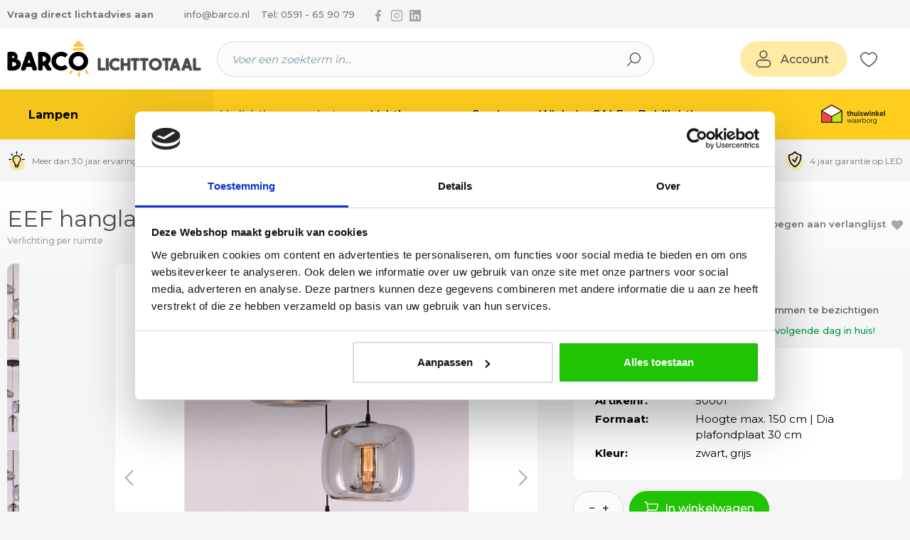

--- FILE ---
content_type: text/html; charset=UTF-8
request_url: https://www.barco.nl/p/eef-hanglamp-3-luxe-rookglazen-150cm/50001
body_size: 28174
content:

<!DOCTYPE html>

<html lang="nl-NL"
      itemscope="itemscope"
      itemtype="https://schema.org/WebPage">

                            
    <head>
                                          <meta charset="utf-8">
            
                        <script>
            let gtmIsTrackingProductClicks = Boolean(1), gtmContainerId = 'GTM-WW6PJTR', hasSWConsentSupport = Boolean(Number(0));
            window.wbmScriptIsSet = false;
        </script>
        <script type="text/javascript">
            window.dataLayer = window.dataLayer || [];
            window.dataLayer.push({"ecommerce":{"items":[{"google_business_vertical":"retail","item_category":"Lampen populair","price":383.5,"item_brand":"EEF Folded smoke","currency":"EUR","item_id":50001,"item_name":"EEF hanglamp 3 luxe rookglazen 150cm","item_variant":"","quantity":1}]},"event":"view_item","page_type":"detail"});

                    </script>    
                            <!-- WbmTagManagerEcomm Head Snippet Start -->
        <script id="wbmTagManger" type="text/javascript">
            function getCookie(name) {
                var cookieMatch = document.cookie.match(name + '=(.*?)(;|$)');
                return cookieMatch && decodeURI(cookieMatch[1]);
            }

            var gtmCookieSet = getCookie('wbm-tagmanager-enabled');
            
            var googleTag = function(w,d,s,l,i){w[l]=w[l]||[];w[l].push({'gtm.start':new Date().getTime(),event:'gtm.js'});var f=d.getElementsByTagName(s)[0],j=d.createElement(s),dl=l!='dataLayer'?'&l='+l:'';j.async=true;j.src='https://www.googletagmanager.com/gtm.js?id='+i+dl+'';f.parentNode.insertBefore(j,f);};
            

            if (hasSWConsentSupport && gtmCookieSet === null) {
                window.wbmGoogleTagmanagerId = gtmContainerId;
                window.wbmScriptIsSet = false;
                window.googleTag = googleTag;
            } else {
                window.wbmScriptIsSet = true;
                googleTag(window, document, 'script', 'dataLayer', gtmContainerId);
                googleTag = null;
            }
        </script><!-- WbmTagManagerEcomm Head Snippet End -->    
    
                            <meta name="viewport"
                      content="width=device-width, initial-scale=1, shrink-to-fit=no">
            
                            <meta name="author"
                      content="">
                <meta name="robots"
                      content="index,follow">
                <meta name="revisit-after"
                      content="15 days">
                <meta name="keywords"
                      content="EEF, hanglamp, 3, luxe, rookglazen, 150cm, Lamp, boven, de, eettafel,, Vide, lamp,, Lange, lamp,, Lamp, in, hal,, , Lampen, met, glas,, Lamp, voor, in, de, hal,, videlamp,, EEF, rookglas, hanglamp Barco Lichttotaal">
                <meta name="description"
                      content="EEF hanglamp 3 luxe rookglazen 150cm By Eve Deze hanglamp is afkomstig uit de EEF serie. De EEF serie bestaat uit mondgeblazen hanglampen waarvan de glazen een rookachtige tint hebben. Dit zorgt ervoor dat de lichtbron ietwat wordt gedimd en er een prach">
            
                <meta property="og:type"
          content="product">
    <meta property="og:site_name"
          content="BARCO Lichttotaal">
    <meta property="og:url"
          content="https://www.barco.nl/p/eef-hanglamp-3-luxe-rookglazen-150cm/50001">
    <meta property="og:title"
          content="EEF hanglamp 3 luxe rookglazen 150cm">

    <meta property="og:description"
          content="EEF hanglamp 3 luxe rookglazen 150cm By Eve Deze hanglamp is afkomstig uit de EEF serie. De EEF serie bestaat uit mondgeblazen hanglampen waarvan de glazen een rookachtige tint hebben. Dit zorgt ervoor dat de lichtbron ietwat wordt gedimd en er een prach">
    <meta property="og:image"
          content="https://storage.googleapis.com/barco_public/media/06/5f/49/1731930649/eef-hanglamp-3-luxe-rookglazen-150cm-50001-4.jpg?ts=1731930650">

            <meta property="product:brand"
              content="EEF Folded smoke">
    
            <meta property="product:price:amount"
          content="383.5">
    <meta property="product:price:currency"
          content="EUR">
    <meta property="product:product_link"
          content="https://www.barco.nl/p/eef-hanglamp-3-luxe-rookglazen-150cm/50001">

    <meta name="twitter:card"
          content="product">
    <meta name="twitter:site"
          content="BARCO Lichttotaal">
    <meta name="twitter:title"
          content="EEF hanglamp 3 luxe rookglazen 150cm">
    <meta name="twitter:description"
          content="EEF hanglamp 3 luxe rookglazen 150cm By Eve Deze hanglamp is afkomstig uit de EEF serie. De EEF serie bestaat uit mondgeblazen hanglampen waarvan de glazen een rookachtige tint hebben. Dit zorgt ervoor dat de lichtbron ietwat wordt gedimd en er een prach">
    <meta name="twitter:image"
          content="https://storage.googleapis.com/barco_public/media/06/5f/49/1731930649/eef-hanglamp-3-luxe-rookglazen-150cm-50001-4.jpg?ts=1731930650">

                                <meta itemprop="copyrightHolder"
                      content="BARCO Lichttotaal">
                <meta itemprop="copyrightYear"
                      content="">
                <meta itemprop="isFamilyFriendly"
                      content="false">
                <meta itemprop="image"
                      content="https://storage.googleapis.com/barco_public/media/a2/e2/49/1666008319/barco-logo.png?ts=1666008319">
            

                
                                            <meta name="theme-color"
                      content="#F5F5F5">
                            
                                                
          <script>
      if (window.DooFinderScriptLoaded != true) {
        window.DooFinderScriptLoaded = true;

        let styleLink = document.createElement("link");
        styleLink.href = "https://www.barco.nl/bundles/doofinder/css/doofinder.css?1768223153";
        styleLink.rel = "stylesheet";
        document.head.appendChild(styleLink);

        let script = document.createElement("script");
        script.src = "https://eu1-config.doofinder.com/2.x/d915b474-a4d2-4445-8882-886c00e0b095.js";
        script.async = true;
        document.head.appendChild(script);

        let addToCartScript = document.createElement("script");
        addToCartScript.innerHTML = `
            class DoofinderAddToCartError extends Error {
    constructor(reason, status = "") {
      const message = "Error adding an item to the cart. Reason: " + reason + ". Status code: " + status;
      super(message);
      this.name = "DoofinderAddToCartError";
    }
  }

  document.addEventListener('doofinder.cart.add', async function(event) {
    const product = event.detail;
    const statusPromise = product.statusPromise;
    let isGroupLeader = product.grouping_id && product.grouping_id === product.item_id && product.group_leader;
    if(product.modifiable || isGroupLeader){
      //It's a configurable product, redirect to the product page to let the user configure the product
      statusPromise.reject(new DoofinderAddToCartError("It's a configurable product", 200));
      location.href = product.link;
      return;
    }

    const csrfTokenInput = document.querySelector('.product-info input[name="_csrf_token"]');

    let formData = new FormData();
    let productId = product.shopware_id;

    if (null !== csrfTokenInput && '' !== csrfTokenInput.value) {
      formData.append('_csrf_token', csrfTokenInput.value);
    }

    formData.append('redirectTo', 'frontend.cart.offcanvas');
    formData.append('lineItems[id][id]', productId);
    formData.append('lineItems[id][type]', 'product');
    formData.append('lineItems[id][referencedId]', productId);
    formData.append('lineItems[id][quantity]', 1);
    formData.append('lineItems[id][stackable]', 1);
    formData.append('lineItems[id][removable]', 1);

    let addItemUrl = '/checkout/line-item/add';

    instances = window.PluginManager.getPluginInstances("OffCanvasCart")
    if (instances.length > 0 && instances.some(i => typeof i.openOffCanvas === 'function')) {
      instances.forEach(i => typeof i.openOffCanvas === 'function' && i.openOffCanvas(addItemUrl, formData, () => {
        statusPromise.resolve("The item has been successfully added to the cart.");
      }))
    } else {
      let accessKey = 'SWSCHXCJDEYTOLF_1FDOOF-BVG';

      let headers = {
        'Accept': 'application/json',
        'Content-Type': 'application/json',
        'sw-access-key': accessKey,
      };
      let contextResult = await fetch("/store-api/context",
        {
          method: "GET",
          headers: headers
        }
      ).catch(error =>
        statusPromise.reject(new DoofinderAddToCartError("Couldn't fetch context", 200))
      );
      let context = await contextResult.json();
      let token = context.token;

      headers = {
        'sw-access-key': accessKey,
        'sw-context-token': token
      };
      let cartResult = await fetch(addItemUrl,
        {
          method: "POST",
          headers: headers,
          body: formData
        }
      ).catch(error =>
        statusPromise.reject(new DoofinderAddToCartError("Couldn't add line item to cart", 200))
      );
      let cart = await cartResult.json();
      statusPromise.resolve("The item has been successfully added to the cart.");
    }
  });


        `;
        document.head.appendChild(addToCartScript);

        let currency = 'EUR';
        (function(w, k) {w[k] = window[k] || function () { (window[k].q = window[k].q || []).push(arguments) }})(window, "doofinderApp");
        if (currency !== '') {
          doofinderApp("config", "currency", currency);
        }
      }
    </script>
  
                    <link rel="shortcut icon"
                  href="https://storage.googleapis.com/barco_public/media/bf/43/9f/1647795948/barco-favicon.png?ts=1647795948">
        
                            
            
    
    <link rel="canonical" href="https://www.barco.nl/p/eef-hanglamp-3-luxe-rookglazen-150cm/50001">

                    <title itemprop="name">EEF hanglamp 3 luxe rookglazen 150cm</title>
        
            
    <link rel="preload" href="https://fonts.gstatic.com/s/montserrat/v29/JTUSjIg1_i6t8kCHKm459WlhyyTh89Y.woff2" as="font" type="font/woff2" crossorigin="anonymous">
    
    
                                                                    <link rel="stylesheet"
                      href="https://www.barco.nl/theme/2698afed39656fbed03bacd1d8d31139/css/all.css?1768223143">
                                    
    <link rel="preconnect" href="https://fonts.googleapis.com">
    <link rel="preconnect" href="https://fonts.gstatic.com" crossorigin>
    <link href="https://fonts.googleapis.com/css2?family=Montserrat:wght@400;500;600;700;800;900&display=swap" rel="stylesheet">

                        <script>
        window.features = {"V6_5_0_0":true,"v6.5.0.0":true,"V6_6_0_0":true,"v6.6.0.0":true,"V6_7_0_0":false,"v6.7.0.0":false,"DISABLE_VUE_COMPAT":false,"disable.vue.compat":false,"ACCESSIBILITY_TWEAKS":false,"accessibility.tweaks":false,"ADMIN_VITE":false,"admin.vite":false,"TELEMETRY_METRICS":false,"telemetry.metrics":false,"CACHE_REWORK":false,"cache.rework":false};
    </script>
        
                                              
            <script>
            window.dataLayer = window.dataLayer || [];
            function gtag() { dataLayer.push(arguments); }

            (() => {
                const analyticsStorageEnabled = document.cookie.split(';').some((item) => item.trim().includes('google-analytics-enabled=1'));
                const adsEnabled = document.cookie.split(';').some((item) => item.trim().includes('google-ads-enabled=1'));

                // Always set a default consent for consent mode v2
                gtag('consent', 'default', {
                    'ad_user_data': adsEnabled ? 'granted' : 'denied',
                    'ad_storage': adsEnabled ? 'granted' : 'denied',
                    'ad_personalization': adsEnabled ? 'granted' : 'denied',
                    'analytics_storage': analyticsStorageEnabled ? 'granted' : 'denied'
                });
            })();
        </script>
    

          <script>
      if (window.DooFinderScriptLoaded != true) {
        window.DooFinderScriptLoaded = true;

        let styleLink = document.createElement("link");
        styleLink.href = "https://www.barco.nl/bundles/doofinder/css/doofinder.css?1768223153";
        styleLink.rel = "stylesheet";
        document.head.appendChild(styleLink);

        let script = document.createElement("script");
        script.src = "https://eu1-config.doofinder.com/2.x/d915b474-a4d2-4445-8882-886c00e0b095.js";
        script.async = true;
        document.head.appendChild(script);

        let addToCartScript = document.createElement("script");
        addToCartScript.innerHTML = `
            class DoofinderAddToCartError extends Error {
    constructor(reason, status = "") {
      const message = "Error adding an item to the cart. Reason: " + reason + ". Status code: " + status;
      super(message);
      this.name = "DoofinderAddToCartError";
    }
  }

  document.addEventListener('doofinder.cart.add', async function(event) {
    const product = event.detail;
    const statusPromise = product.statusPromise;
    let isGroupLeader = product.grouping_id && product.grouping_id === product.item_id && product.group_leader;
    if(product.modifiable || isGroupLeader){
      //It's a configurable product, redirect to the product page to let the user configure the product
      statusPromise.reject(new DoofinderAddToCartError("It's a configurable product", 200));
      location.href = product.link;
      return;
    }

    const csrfTokenInput = document.querySelector('.product-info input[name="_csrf_token"]');

    let formData = new FormData();
    let productId = product.shopware_id;

    if (null !== csrfTokenInput && '' !== csrfTokenInput.value) {
      formData.append('_csrf_token', csrfTokenInput.value);
    }

    formData.append('redirectTo', 'frontend.cart.offcanvas');
    formData.append('lineItems[id][id]', productId);
    formData.append('lineItems[id][type]', 'product');
    formData.append('lineItems[id][referencedId]', productId);
    formData.append('lineItems[id][quantity]', 1);
    formData.append('lineItems[id][stackable]', 1);
    formData.append('lineItems[id][removable]', 1);

    let addItemUrl = '/checkout/line-item/add';

    instances = window.PluginManager.getPluginInstances("OffCanvasCart")
    if (instances.length > 0 && instances.some(i => typeof i.openOffCanvas === 'function')) {
      instances.forEach(i => typeof i.openOffCanvas === 'function' && i.openOffCanvas(addItemUrl, formData, () => {
        statusPromise.resolve("The item has been successfully added to the cart.");
      }))
    } else {
      let accessKey = 'SWSCHXCJDEYTOLF_1FDOOF-BVG';

      let headers = {
        'Accept': 'application/json',
        'Content-Type': 'application/json',
        'sw-access-key': accessKey,
      };
      let contextResult = await fetch("/store-api/context",
        {
          method: "GET",
          headers: headers
        }
      ).catch(error =>
        statusPromise.reject(new DoofinderAddToCartError("Couldn't fetch context", 200))
      );
      let context = await contextResult.json();
      let token = context.token;

      headers = {
        'sw-access-key': accessKey,
        'sw-context-token': token
      };
      let cartResult = await fetch(addItemUrl,
        {
          method: "POST",
          headers: headers,
          body: formData
        }
      ).catch(error =>
        statusPromise.reject(new DoofinderAddToCartError("Couldn't add line item to cart", 200))
      );
      let cart = await cartResult.json();
      statusPromise.resolve("The item has been successfully added to the cart.");
    }
  });


        `;
        document.head.appendChild(addToCartScript);

        let currency = 'EUR';
        (function(w, k) {w[k] = window[k] || function () { (window[k].q = window[k].q || []).push(arguments) }})(window, "doofinderApp");
        if (currency !== '') {
          doofinderApp("config", "currency", currency);
        }
      }
    </script>
          
                            
            
                
        
                                    <script>
                window.activeNavigationId = '01971708c5a17cdf98873037d5ed4e2d';
                window.router = {
                    'frontend.cart.offcanvas': '/checkout/offcanvas',
                    'frontend.cookie.offcanvas': '/cookie/offcanvas',
                    'frontend.checkout.finish.page': '/checkout/finish',
                    'frontend.checkout.info': '/widgets/checkout/info',
                    'frontend.menu.offcanvas': '/widgets/menu/offcanvas',
                    'frontend.cms.page': '/widgets/cms',
                    'frontend.cms.navigation.page': '/widgets/cms/navigation',
                    'frontend.account.addressbook': '/widgets/account/address-book',
                    'frontend.country.country-data': '/country/country-state-data',
                    'frontend.app-system.generate-token': '/app-system/Placeholder/generate-token',
                    };
                window.salesChannelId = '8af26c456f8642049015c0854be68b79';
            </script>
        
    <script>
        window.router['cs-image-api.product.images'] = '/cs-image-api/product-images';
    </script>

                                <script>
                
                window.breakpoints = {"xs":0,"sm":576,"md":768,"lg":992,"xl":1200,"xxl":1400};
            </script>
        
                                    <script>
                    window.customerLoggedInState = 0;

                    window.wishlistEnabled = 1;
                </script>
                    
                	<script src="https://www.barco.nl/bundles/csmaintheme/assets/jquery-3.5.1.slim.min.js?1768223153"></script>

                            <script>
                window.themeAssetsPublicPath = 'https://www.barco.nl/theme/cca75349f0f24dac8815fb6c11003f45/assets/';
            </script>
        
        
                                                    <script>
                        window.themeJsPublicPath = 'https://www.barco.nl/theme/2698afed39656fbed03bacd1d8d31139/js/';
                    </script>
                                            <script type="text/javascript" src="https://www.barco.nl/theme/2698afed39656fbed03bacd1d8d31139/js/storefront/storefront.js?1768223143" defer></script>
                                            <script type="text/javascript" src="https://www.barco.nl/theme/2698afed39656fbed03bacd1d8d31139/js/cs-cms-extensions/cs-cms-extensions.js?1768223143" defer></script>
                                            <script type="text/javascript" src="https://www.barco.nl/theme/2698afed39656fbed03bacd1d8d31139/js/sas-blog-module/sas-blog-module.js?1768223143" defer></script>
                                            <script type="text/javascript" src="https://www.barco.nl/theme/2698afed39656fbed03bacd1d8d31139/js/cs-image-a-p-i/cs-image-a-p-i.js?1768223143" defer></script>
                                            <script type="text/javascript" src="https://www.barco.nl/theme/2698afed39656fbed03bacd1d8d31139/js/wbm-tag-manager-ecomm/wbm-tag-manager-ecomm.js?1768223143" defer></script>
                                            <script type="text/javascript" src="https://www.barco.nl/theme/2698afed39656fbed03bacd1d8d31139/js/cs-cart-upsell/cs-cart-upsell.js?1768223143" defer></script>
                                            <script type="text/javascript" src="https://www.barco.nl/theme/2698afed39656fbed03bacd1d8d31139/js/prems-one-page-checkout6/prems-one-page-checkout6.js?1768223143" defer></script>
                                            <script type="text/javascript" src="https://www.barco.nl/theme/2698afed39656fbed03bacd1d8d31139/js/cs-house-number-seperate/cs-house-number-seperate.js?1768223143" defer></script>
                                            <script type="text/javascript" src="https://www.barco.nl/theme/2698afed39656fbed03bacd1d8d31139/js/cbax-modul-analytics/cbax-modul-analytics.js?1768223143" defer></script>
                                            <script type="text/javascript" src="https://www.barco.nl/theme/2698afed39656fbed03bacd1d8d31139/js/frosh-platform-share-basket/frosh-platform-share-basket.js?1768223143" defer></script>
                                            <script type="text/javascript" src="https://www.barco.nl/theme/2698afed39656fbed03bacd1d8d31139/js/p2-lab-product-video/p2-lab-product-video.js?1768223143" defer></script>
                                            <script type="text/javascript" src="https://www.barco.nl/theme/2698afed39656fbed03bacd1d8d31139/js/cs-stats/cs-stats.js?1768223143" defer></script>
                                            <script type="text/javascript" src="https://www.barco.nl/theme/2698afed39656fbed03bacd1d8d31139/js/doo-finder/doo-finder.js?1768223143" defer></script>
                                            <script type="text/javascript" src="https://www.barco.nl/theme/2698afed39656fbed03bacd1d8d31139/js/cs-main-theme/cs-main-theme.js?1768223143" defer></script>
                                                        

    
        
        
        
        
    
        
    <script>
        window.mollie_javascript_use_shopware = '0'
    </script>

    

    </head>

        
        <body class="is-ctl-product is-act-index  page-productdetail">

            <div class="skip-to-content bg-primary-subtle text-primary-emphasis visually-hidden-focusable overflow-hidden">
            <div class="container d-flex justify-content-center">
                <a href="#content-main" class="skip-to-content-link d-inline-flex text-decoration-underline m-1 p-2 fw-bold gap-2">
                    Ga naar de hoofdinhoud
                </a>
            </div>
        </div>
    
                                    <noscript>
                <iframe src="https://www.googletagmanager.com/ns.html?id=GTM-WW6PJTR"
                        height="0" width="0" style="display:none;visibility:hidden"></iframe>
            </noscript>
                            <noscript class="noscript-main">
                
    <div role="alert"
                  class="alert alert-info alert-has-icon">
                                                                        
                                                    <span class="icon icon-info">
                                                                <svg width="12" height="12" viewBox="0 0 12 12" xmlns="http://www.w3.org/2000/svg"><g fill="currentColor" fill-rule="nonzero"><path d="M6 0C2.684 0 0 2.683 0 6c0 3.316 2.683 6 6 6 3.316 0 6-2.684 6-6S9.316 0 6 0Zm0 11.163A5.169 5.169 0 0 1 .837 6 5.169 5.169 0 0 1 6 .837 5.169 5.169 0 0 1 11.163 6 5.169 5.169 0 0 1 6 11.163Z"/><path d="M6 5.001c-.355 0-.608.15-.608.372v3.009c0 .19.253.379.608.379.34 0 .616-.19.616-.38V5.374C6.616 5.152 6.34 5 6 5ZM6 3.146c-.363 0-.647.26-.647.56 0 .3.284.569.647.569.356 0 .64-.269.64-.569 0-.3-.284-.56-.64-.56Z"/></g></svg>
        </span>                                                    
                                    
                    <div class="alert-content-container">
                                                    
                                                        <div class="alert-content">                                                    Om alle functies van onze shop te kunnen gebruiken, adviseren wij u om Javascript in uw browser in te schakelen.
                                                                </div>                
                                                                </div>
            </div>
            </noscript>
        

                <div class="top-bar d-none d-md-block">
        <div class="container">
            <div class="d-flex align-items-center justify-content-center">
                <a class="top-bar-advice-link d-none d-md-block" href="/lichtadvies" title="Vraag direct lichtadvies aan">Vraag direct lichtadvies aan</a>
                <a class="top-bar-mail-link d-none d-md-block" href="mailto:info@barco.nl" title="info@barco.nl">info@barco.nl</a>
                <a class="top-bar-phone-link d-none d-md-block" href="tel:0591659079" title="Tel: 0591 - 65 90 79">Tel: 0591 - 65 90 79</a>
                <nav class="nav-wrapper top-bar-social-nav d-none d-md-block">
                    <ul class="nav">
                        <li class="nav-item">
                            <a class="nav-link" href="https://www.facebook.com/profile.php?id=100063655886071" target="blank" rel="noopener" title="Volg ons via Facebook">
                                <span class="visually-hidden">Volg ons via Facebook</span>
                                <span class="icon icon-facebook">
                                                                <svg width="12" height="24" viewBox="0 0 12 24" xmlns="http://www.w3.org/2000/svg"><path d="M9.81 3.985h2.191V.169C11.623.117 10.323 0 8.809 0 5.65 0 3.486 1.987 3.486 5.639V9H0v4.266h3.486V24H7.76V13.267h3.345l.531-4.266H7.759V6.062c.001-1.233.333-2.077 2.051-2.077z" fill="currentColor" fill-rule="nonzero"/></svg>

        </span>                            </a>
                        </li>
                        <li class="nav-item">
                            <a class="nav-link" href="https://www.instagram.com/barcolichttotaal" target="blank" rel="noopener" title="Volg ons via Instagram">
                                <span class="visually-hidden">Volg ons via Instagram</span>
                                <span class="icon icon-instagram">
                                                                <svg width="28" height="28" viewBox="0 0 28 28" xmlns="http://www.w3.org/2000/svg"><g fill="currentColor" fill-rule="evenodd"><path d="M22 0H6a6 6 0 0 0-6 6v16a6 6 0 0 0 6 6h16a6 6 0 0 0 6-6V6a6 6 0 0 0-6-6ZM6 2h16a4 4 0 0 1 4 4v16a4 4 0 0 1-4 4H6a4 4 0 0 1-4-4V6a4 4 0 0 1 4-4Z" fill-rule="nonzero"/><path d="M8.462 11.213a6.2 6.2 0 1 0 11.076 5.574 6.2 6.2 0 0 0-11.076-5.574Zm6.154-1.367a4.2 4.2 0 1 1-.215-.027l.215.027Z" fill-rule="nonzero"/><circle cx="21.5" cy="5.5" r="1.5"/></g></svg>

        </span>                            </a>
                        </li>
                        <li class="nav-item">
                            <a class="nav-link" href="https://www.linkedin.com/in/martin-keuter-46a7b822/?originalSubdomain=nl" target="blank" rel="noopener" title="Volg ons via Linkedin">
                                <span class="visually-hidden">Volg ons via Linkedin</span>
                                <span class="icon icon-linkedin">
                                                                <svg width="24" height="24" viewBox="0 0 24 24" xmlns="http://www.w3.org/2000/svg"><path d="M21.6 0H2.4C1.08 0 0 1.08 0 2.4v19.2C0 22.92 1.08 24 2.4 24h19.2c1.32 0 2.4-1.08 2.4-2.4V2.4C24 1.08 22.92 0 21.6 0ZM7.2 20.4H3.6V9.6h3.6v10.8ZM5.4 7.56c-1.2 0-2.16-.96-2.16-2.16 0-1.2.96-2.16 2.16-2.16 1.2 0 2.16.96 2.16 2.16 0 1.2-.96 2.16-2.16 2.16Zm15 12.84h-3.6v-6.36c0-.96-.84-1.8-1.8-1.8-.96 0-1.8.84-1.8 1.8v6.36H9.6V9.6h3.6v1.44c.6-.96 1.92-1.68 3-1.68 2.28 0 4.2 1.92 4.2 4.2v6.84Z" fill="#FFF" fill-rule="nonzero"/></svg>

        </span>                            </a>
                        </li>
                    </ul>
                </nav>
                <div class="d-md-none d-lg-block ms-lg-auto me-auto me-md-0">
                                    </div>
                                    <figure class="top-bar-logo d-md-none">
                        <a href="" target="blank" rel="noopener">
                                <img class="lazyload " src="[data-uri]" data-src="/bundles/csmaintheme/assets/thuiswinkel-waarborg-logo.png" alt="Thuiswinkel Waarborg"   data-sizes="auto">

                        </a>
                    </figure>
                                <div class="ms-md-auto ms-lg-0">
                                    
                    </div>
            </div>
        </div>
    </div>
    <div class="header-main-wrapper">
        <header class="header-main">
                            <div class="container">
                        
            <div class="row align-items-center header-row">
                            <div class="col-12 col-lg-auto header-logo-col">
                        <div class="header-logo-main">
                      <a class="header-logo-main-link"
               href="/"
               title="Naar de startpagina">
                                    <picture class="header-logo-picture">
                                                                                    <source srcset="/bundles/csmaintheme/assets/logo/barco-logo.png"
                                        media="(min-width: 768px) and (max-width: 991px)">
                                                    
                                                                                    <source srcset="/bundles/csmaintheme/assets/logo/barco-logo.png"
                                        media="(max-width: 767px)">
                                                    
                                                                                    <img src="https://storage.googleapis.com/barco_public/media/a2/e2/49/1666008319/barco-logo.png?ts=1666008319"
                                     alt="Naar de startpagina"
                                     class="img-fluid header-logo-main-img">
                                                                        </picture>
                            </a>
        

          <script>
      if (window.DooFinderScriptLoaded != true) {
        window.DooFinderScriptLoaded = true;

        let styleLink = document.createElement("link");
        styleLink.href = "https://www.barco.nl/bundles/doofinder/css/doofinder.css?1768223153";
        styleLink.rel = "stylesheet";
        document.head.appendChild(styleLink);

        let script = document.createElement("script");
        script.src = "https://eu1-config.doofinder.com/2.x/d915b474-a4d2-4445-8882-886c00e0b095.js";
        script.async = true;
        document.head.appendChild(script);

        let addToCartScript = document.createElement("script");
        addToCartScript.innerHTML = `
            class DoofinderAddToCartError extends Error {
    constructor(reason, status = "") {
      const message = "Error adding an item to the cart. Reason: " + reason + ". Status code: " + status;
      super(message);
      this.name = "DoofinderAddToCartError";
    }
  }

  document.addEventListener('doofinder.cart.add', async function(event) {
    const product = event.detail;
    const statusPromise = product.statusPromise;
    let isGroupLeader = product.grouping_id && product.grouping_id === product.item_id && product.group_leader;
    if(product.modifiable || isGroupLeader){
      //It's a configurable product, redirect to the product page to let the user configure the product
      statusPromise.reject(new DoofinderAddToCartError("It's a configurable product", 200));
      location.href = product.link;
      return;
    }

    const csrfTokenInput = document.querySelector('.product-info input[name="_csrf_token"]');

    let formData = new FormData();
    let productId = product.shopware_id;

    if (null !== csrfTokenInput && '' !== csrfTokenInput.value) {
      formData.append('_csrf_token', csrfTokenInput.value);
    }

    formData.append('redirectTo', 'frontend.cart.offcanvas');
    formData.append('lineItems[id][id]', productId);
    formData.append('lineItems[id][type]', 'product');
    formData.append('lineItems[id][referencedId]', productId);
    formData.append('lineItems[id][quantity]', 1);
    formData.append('lineItems[id][stackable]', 1);
    formData.append('lineItems[id][removable]', 1);

    let addItemUrl = '/checkout/line-item/add';

    instances = window.PluginManager.getPluginInstances("OffCanvasCart")
    if (instances.length > 0 && instances.some(i => typeof i.openOffCanvas === 'function')) {
      instances.forEach(i => typeof i.openOffCanvas === 'function' && i.openOffCanvas(addItemUrl, formData, () => {
        statusPromise.resolve("The item has been successfully added to the cart.");
      }))
    } else {
      let accessKey = 'SWSCHXCJDEYTOLF_1FDOOF-BVG';

      let headers = {
        'Accept': 'application/json',
        'Content-Type': 'application/json',
        'sw-access-key': accessKey,
      };
      let contextResult = await fetch("/store-api/context",
        {
          method: "GET",
          headers: headers
        }
      ).catch(error =>
        statusPromise.reject(new DoofinderAddToCartError("Couldn't fetch context", 200))
      );
      let context = await contextResult.json();
      let token = context.token;

      headers = {
        'sw-access-key': accessKey,
        'sw-context-token': token
      };
      let cartResult = await fetch(addItemUrl,
        {
          method: "POST",
          headers: headers,
          body: formData
        }
      ).catch(error =>
        statusPromise.reject(new DoofinderAddToCartError("Couldn't add line item to cart", 200))
      );
      let cart = await cartResult.json();
      statusPromise.resolve("The item has been successfully added to the cart.");
    }
  });


        `;
        document.head.appendChild(addToCartScript);

        let currency = 'EUR';
        (function(w, k) {w[k] = window[k] || function () { (window[k].q = window[k].q || []).push(arguments) }})(window, "doofinderApp");
        if (currency !== '') {
          doofinderApp("config", "currency", currency);
        }
      }
    </script>
      </div>
                </div>
            
                            <div class="col-12 order-2 col-sm order-sm-1 header-search-col">
                    <div class="row">
                        <div class="col-sm-auto d-none d-sm-block d-lg-none">
                                                            <div class="nav-main-toggle">
                                                                            <button
                                            class="btn nav-main-toggle-btn header-actions-btn"
                                            type="button"
                                            data-off-canvas-menu="true"
                                            aria-label="Menu"
                                        >
                                                                                            <span class="icon icon-stack">
                                                                <svg xmlns="http://www.w3.org/2000/svg" xmlns:xlink="http://www.w3.org/1999/xlink" width="24" height="24" viewBox="0 0 24 24"><defs><path d="M3 13c-.5523 0-1-.4477-1-1s.4477-1 1-1h18c.5523 0 1 .4477 1 1s-.4477 1-1 1H3zm0-7c-.5523 0-1-.4477-1-1s.4477-1 1-1h18c.5523 0 1 .4477 1 1s-.4477 1-1 1H3zm0 14c-.5523 0-1-.4477-1-1s.4477-1 1-1h18c.5523 0 1 .4477 1 1s-.4477 1-1 1H3z" id="icons-default-stack" /></defs><use xlink:href="#icons-default-stack" fill="#758CA3" fill-rule="evenodd" /></svg>
        </span>                                                                                    </button>
                                                                    </div>
                                                    </div>
                        <div class="col">
                            
    <div class="collapse show"
         id="searchCollapse">
        <div class="header-search">
                            <form action="/search"
                      method="get"
                      data-search-widget="true"
                      data-search-widget-options="{&quot;searchWidgetMinChars&quot;:2}"
                      data-url="/suggest?search="
                      class="header-search-form">
                                                                    <div class="input-group">
                                                            <input type="search"
                                       name="search"
                                       class="form-control header-search-input"
                                       autocomplete="off"
                                       autocapitalize="off"
                                       placeholder="Voer een zoekterm in..."
                                       aria-label="Voer een zoekterm in..."
                                       value=""
                                >
                            
                                                            <button type="submit"
                                        class="btn header-search-btn"
                                        aria-label="Zoeken">
                                    <span class="header-search-icon">
                                        <span class="icon icon-search">
                                                                <svg width="20" height="20" viewBox="0 0 20 20" xmlns="http://www.w3.org/2000/svg"><path d="M11.996 0A7.984 7.984 0 0 0 5.9 13.147L.203 18.843a.666.666 0 1 0 .942.942l5.696-5.696A7.992 7.992 0 1 0 11.996 0Zm0 14.652a6.66 6.66 0 1 1 6.66-6.66 6.667 6.667 0 0 1-6.66 6.66Z" fill="#000" fill-rule="nonzero"/></svg>

        </span>                                    </span>
                                </button>
                            
                                                            <a class="btn header-close-btn js-search-close-btn d-none"
                                        aria-label="De dropdown-zoekopdracht sluiten">
                                    <span class="header-close-icon">
                                        <span class="icon icon-x">
                                                                <svg xmlns="http://www.w3.org/2000/svg" xmlns:xlink="http://www.w3.org/1999/xlink" width="24" height="24" viewBox="0 0 24 24"><defs><path d="m10.5858 12-7.293-7.2929c-.3904-.3905-.3904-1.0237 0-1.4142.3906-.3905 1.0238-.3905 1.4143 0L12 10.5858l7.2929-7.293c.3905-.3904 1.0237-.3904 1.4142 0 .3905.3906.3905 1.0238 0 1.4143L13.4142 12l7.293 7.2929c.3904.3905.3904 1.0237 0 1.4142-.3906.3905-1.0238.3905-1.4143 0L12 13.4142l-7.2929 7.293c-.3905.3904-1.0237.3904-1.4142 0-.3905-.3906-.3905-1.0238 0-1.4143L10.5858 12z" id="icons-default-x" /></defs><use xlink:href="#icons-default-x" fill="#758CA3" fill-rule="evenodd" /></svg>
        </span>                                    </span>
                                </a>
                                                    </div>
                    
                                    </form>
            
        </div>
    </div>
                        </div>
                    </div>
                </div>
            
                <div class="col-12 order-1 col-sm-auto order-sm-2 header-actions-col">
        <div class="row g-0 align-items-center">
                            <div class="col d-sm-none">
                    <div class="menu-button">
                                                    <button class="btn nav-main-toggle-btn header-actions-btn"
                                    type="button"
                                    data-off-canvas-menu="true"
                                    aria-label="Menu">
                                                                    <span class="icon icon-stack">
                                                                <svg xmlns="http://www.w3.org/2000/svg" xmlns:xlink="http://www.w3.org/1999/xlink" width="24" height="24" viewBox="0 0 24 24"><use xlink:href="#icons-default-stack" fill="#758CA3" fill-rule="evenodd" /></svg>
        </span>                                                            </button>
                                            </div>
                </div>
            
            
                            <div class="col-auto">
                    <div class="account-menu">
                            <div class="dropdown">
            <button class="btn account-menu-btn header-actions-btn"
            type="button"
            id="accountWidget"
            data-account-menu="true"
            data-bs-toggle="dropdown"
            aria-haspopup="true"
            aria-expanded="false"
            aria-label="Jouw account"
            title="Jouw account">
        <span class="icon icon-avatar">
                                                                <svg width="21" height="24" viewBox="0 0 21 24" xmlns="http://www.w3.org/2000/svg"><g fill="#4C4B4B" fill-rule="nonzero"><path d="M10.4 11.2a5.6 5.6 0 1 0-5.6-5.6 5.606 5.606 0 0 0 5.6 5.6Zm0-9.6a4 4 0 1 1 0 8 4 4 0 0 1 0-8ZM15.2 12.8H5.6a5.6 5.6 0 0 0 0 11.2h9.6a5.6 5.6 0 1 0 0-11.2Zm0 9.6H5.6a4 4 0 1 1 0-8h9.6a4 4 0 1 1 0 8Z"/></g></svg>

        </span>        <span class="account-menu-btn-text d-none d-lg-inline-block">Account</span>
    </button>

                    <div class="dropdown-menu dropdown-menu-end account-menu-dropdown js-account-menu-dropdown"
                 aria-labelledby="accountWidget">
                

        
            <div class="offcanvas-header">
                            <button class="btn btn-light offcanvas-close js-offcanvas-close">
                                            <span class="icon icon-x icon-sm">
                                                                <svg xmlns="http://www.w3.org/2000/svg" xmlns:xlink="http://www.w3.org/1999/xlink" width="24" height="24" viewBox="0 0 24 24"><use xlink:href="#icons-default-x" fill="#758CA3" fill-rule="evenodd" /></svg>
        </span>                    
                                            Menu sluiten
                                    </button>
                    </div>
    
            <div class="offcanvas-body">
                <div class="account-menu">
                                    <div class="dropdown-header account-menu-header">
                    Jouw account
                </div>
                    
                    <div class="account-menu-login">
            <a href="/account/login"
               title="Inloggen"
               class="btn btn-secondary account-menu-login-button">
                Inloggen
            </a>

            <div class="account-menu-register">
                of <a href="/account/login"
                                                                title="registreren">registreren</a>
            </div>
        </div>
    
                    <div class="account-menu-links">
                    <div class="header-account-menu">
        <div class="card account-menu-inner">
                                        
                                                <div class="list-group list-group-flush account-aside-list-group">
                                                            <a href="/account"
       title="Overzicht"
       class="list-group-item list-group-item-action bg-white account-aside-item">
                    <span class="icon icon-arrow-right-2">
                                                                <svg width="5" height="9" viewBox="0 0 5 9" xmlns="http://www.w3.org/2000/svg"><path d="M.854 8.854a.5.5 0 0 1-.765-.638l.057-.07L3.793 4.5.146.854A.5.5 0 0 1 .09.216l.057-.07A.5.5 0 0 1 .784.09l.07.057 4 4a.5.5 0 0 1 .057.638l-.057.07-4 4Z" fill="currentColor" fill-rule="nonzero"/></svg>

        </span>                Overzicht
    </a>

                                <a href="/account/profile"
       title="Jouw profiel"
       class="list-group-item list-group-item-action bg-white account-aside-item">
                    <span class="icon icon-arrow-right-2">
                                                                <svg width="5" height="9" viewBox="0 0 5 9" xmlns="http://www.w3.org/2000/svg"><path d="M.854 8.854a.5.5 0 0 1-.765-.638l.057-.07L3.793 4.5.146.854A.5.5 0 0 1 .09.216l.057-.07A.5.5 0 0 1 .784.09l.07.057 4 4a.5.5 0 0 1 .057.638l-.057.07-4 4Z" fill="currentColor" fill-rule="nonzero"/></svg>

        </span>                Jouw profiel
    </a>

                                <a href="/account/address"
       title="Adressen"
       class="list-group-item list-group-item-action bg-white account-aside-item">
                    <span class="icon icon-arrow-right-2">
                                                                <svg width="5" height="9" viewBox="0 0 5 9" xmlns="http://www.w3.org/2000/svg"><path d="M.854 8.854a.5.5 0 0 1-.765-.638l.057-.07L3.793 4.5.146.854A.5.5 0 0 1 .09.216l.057-.07A.5.5 0 0 1 .784.09l.07.057 4 4a.5.5 0 0 1 .057.638l-.057.07-4 4Z" fill="currentColor" fill-rule="nonzero"/></svg>

        </span>                Adressen
    </a>

                                                            <a href="/account/payment"
       title="Betaalwijzen"
       class="list-group-item list-group-item-action bg-white account-aside-item">
                    <span class="icon icon-arrow-right-2">
                                                                <svg width="5" height="9" viewBox="0 0 5 9" xmlns="http://www.w3.org/2000/svg"><path d="M.854 8.854a.5.5 0 0 1-.765-.638l.057-.07L3.793 4.5.146.854A.5.5 0 0 1 .09.216l.057-.07A.5.5 0 0 1 .784.09l.07.057 4 4a.5.5 0 0 1 .057.638l-.057.07-4 4Z" fill="currentColor" fill-rule="nonzero"/></svg>

        </span>                Betaalwijzen
    </a>

                                <a href="/account/order"
       title="Bestellingen"
       class="list-group-item list-group-item-action bg-white account-aside-item">
                    <span class="icon icon-arrow-right-2">
                                                                <svg width="5" height="9" viewBox="0 0 5 9" xmlns="http://www.w3.org/2000/svg"><path d="M.854 8.854a.5.5 0 0 1-.765-.638l.057-.07L3.793 4.5.146.854A.5.5 0 0 1 .09.216l.057-.07A.5.5 0 0 1 .784.09l.07.057 4 4a.5.5 0 0 1 .057.638l-.057.07-4 4Z" fill="currentColor" fill-rule="nonzero"/></svg>

        </span>                Bestellingen
    </a>
                        

                        </div>
                            
                                                </div>
    </div>
            </div>
            </div>
        </div>
                </div>
            </div>
                    </div>
                </div>
            
                                                <div class="col-auto">
                        <div class="header-wishlist">
                            <a class="btn header-wishlist-btn header-actions-btn"
                               href="/wishlist"
                               title="Verlanglijst"
                               aria-label="Verlanglijst">
                                    
            <span class="header-wishlist-icon">
            <span class="icon icon-heart">
                                                                <svg width="24" height="21" viewBox="0 0 24 21" xmlns="http://www.w3.org/2000/svg"><path d="M17.063 0A6.949 6.949 0 0 0 12 2.197a6.937 6.937 0 0 0-12 4.74c0 6.908 11.141 13.688 11.625 13.954a.75.75 0 0 0 .773 0C12.858 20.625 24 13.845 24 6.938A6.945 6.945 0 0 0 17.062 0ZM12 19.365c-1.939-1.237-10.5-7.02-10.5-12.427a5.437 5.437 0 0 1 9.885-3.124.75.75 0 0 0 1.226 0A5.438 5.438 0 0 1 22.5 6.937c0 5.404-8.561 11.187-10.5 12.428Z" fill="#4C4B4B" fill-rule="nonzero"/></svg>

        </span>        </span>
    
    
    
    <span class="badge bg-primary header-wishlist-badge"
          id="wishlist-basket"
          data-wishlist-storage="true"
          data-wishlist-storage-options="{&quot;listPath&quot;:&quot;\/wishlist\/list&quot;,&quot;mergePath&quot;:&quot;\/wishlist\/merge&quot;,&quot;pageletPath&quot;:&quot;\/wishlist\/merge\/pagelet&quot;}"
          data-wishlist-widget="true"
          data-wishlist-widget-options="{&quot;showCounter&quot;:true}"
    ></span>
                            </a>
                        </div>
                    </div>
                            
                            <div class="col-auto">
                    <div class="header-cart"
                         data-off-canvas-cart="true">
                        <a class="btn header-cart-btn header-actions-btn"
                           href="/checkout/cart"
                           data-cart-widget="true"
                           title="Winkelmandje"
                           aria-label="Winkelmandje">
                                <span class="header-cart-icon">
        <span class="icon icon-bag">
                                                                <svg width="20" height="20" viewBox="0 0 20 20" xmlns="http://www.w3.org/2000/svg"><g fill="#000" fill-rule="nonzero"><path d="M.667 1.333h2.138l2.357 10.018a1.995 1.995 0 0 0 .171 3.982h11.334a.667.667 0 0 0 0-1.333H5.333a.667.667 0 1 1 0-1.333h11.255a1.993 1.993 0 0 0 1.947-1.542l1.412-6A2 2 0 0 0 18 2.667H4.49L3.983.514A.667.667 0 0 0 3.333 0H.667a.667.667 0 0 0 0 1.333ZM18 4a.677.677 0 0 1 .65.82l-1.414 6a.663.663 0 0 1-.648.513H6.528L4.8 4H18ZM12.667 18a2 2 0 1 0 4 0 2 2 0 0 0-4 0Zm2.666 0A.667.667 0 1 1 14 18a.667.667 0 0 1 1.333 0ZM5.333 18a2 2 0 1 0 4 0 2 2 0 0 0-4 0ZM8 18a.667.667 0 1 1-1.333 0A.667.667 0 0 1 8 18Z"/></g></svg>

        </span>    </span>
        <span class="header-cart-total">
        € 0,00*
    </span>
                        </a>
                    </div>
                </div>
                    </div>
    </div>
        </div>
                    </div>
                    </header>

                <div class="nav-main">
                                <div class="main-navigation"
         id="mainNavigation"
         data-flyout-menu="true">
                    <div class="container">
                                        <nav class="nav main-navigation-menu"
                        aria-label="Hoofdnavigatie"
                        itemscope="itemscope"
                        itemtype="http://schema.org/SiteNavigationElement">
                        
                        
                                                    
                                                                                            
                                            <a class="nav-link main-navigation-link"
           href="https://www.barco.nl/lampen"
           itemprop="url"
           data-flyout-menu-trigger="77b959cf66de4c1590c7f9b7da3982f3"                       title="Lampen">
            <div class="main-navigation-link-text">
                <span itemprop="name">Lampen</span>
                            <span class="icon icon-arrow-down">
                                                                <svg width="10" height="6" viewBox="0 0 10 6" xmlns="http://www.w3.org/2000/svg"><path d="M5 5.455a.453.453 0 0 1-.321-.134L.133.776A.454.454 0 1 1 .776.133L5 4.357 9.224.133a.454.454 0 1 1 .643.643L5.32 5.32A.453.453 0 0 1 5 5.455Z" fill="#000" fill-rule="nonzero"/></svg>

        </span>                        </div>
        </a>
                                                                                                
                                            <a class="nav-link main-navigation-link active"
           href="https://www.barco.nl/verlichting-per-ruimte"
           itemprop="url"
           data-flyout-menu-trigger="01971708c5a17cdf98873037d5ed4e2d"                       title="Verlichting per ruimte">
            <div class="main-navigation-link-text">
                <span itemprop="name">Verlichting per ruimte</span>
                            <span class="icon icon-arrow-down">
                                                                <svg width="10" height="6" viewBox="0 0 10 6" xmlns="http://www.w3.org/2000/svg"><path d="M5 5.455a.453.453 0 0 1-.321-.134L.133.776A.454.454 0 1 1 .776.133L5 4.357 9.224.133a.454.454 0 1 1 .643.643L5.32 5.32A.453.453 0 0 1 5 5.455Z" fill="#000" fill-rule="nonzero"/></svg>

        </span>                        </div>
        </a>
                                                                                                
                                            <a class="nav-link main-navigation-link"
           href="https://www.barco.nl/lichtbronnen"
           itemprop="url"
           data-flyout-menu-trigger="d18e5755ba194d848e542abf6f0288d6"                       title="Lichtbronnen">
            <div class="main-navigation-link-text">
                <span itemprop="name">Lichtbronnen</span>
                            <span class="icon icon-arrow-down">
                                                                <svg width="10" height="6" viewBox="0 0 10 6" xmlns="http://www.w3.org/2000/svg"><path d="M5 5.455a.453.453 0 0 1-.321-.134L.133.776A.454.454 0 1 1 .776.133L5 4.357 9.224.133a.454.454 0 1 1 .643.643L5.32 5.32A.453.453 0 0 1 5 5.455Z" fill="#000" fill-rule="nonzero"/></svg>

        </span>                        </div>
        </a>
                                                                                                
                                            <a class="nav-link main-navigation-link"
           href="https://www.barco.nl/service"
           itemprop="url"
           data-flyout-menu-trigger="4efa9e39de744a9e8f7e167dbd2c24d1"                       title="Service">
            <div class="main-navigation-link-text">
                <span itemprop="name">Service</span>
                            <span class="icon icon-arrow-down">
                                                                <svg width="10" height="6" viewBox="0 0 10 6" xmlns="http://www.w3.org/2000/svg"><path d="M5 5.455a.453.453 0 0 1-.321-.134L.133.776A.454.454 0 1 1 .776.133L5 4.357 9.224.133a.454.454 0 1 1 .643.643L5.32 5.32A.453.453 0 0 1 5 5.455Z" fill="#000" fill-rule="nonzero"/></svg>

        </span>                        </div>
        </a>
                                                                                                
                                            <a class="nav-link main-navigation-link"
           href="https://www.barco.nl/winkel"
           itemprop="url"
                                  title="Winkel">
            <div class="main-navigation-link-text">
                <span itemprop="name">Winkel</span>
                        </div>
        </a>
                                                                                                
                                            <a class="nav-link main-navigation-link"
           href="https://www.barco.nl/aanbiedingen"
           itemprop="url"
                                  title="SALE">
            <div class="main-navigation-link-text">
                <span itemprop="name">SALE</span>
                        </div>
        </a>
                                                                                                
                                            <a class="nav-link main-navigation-link"
           href="https://www.barco.nl/boldlighting"
           itemprop="url"
                                  title="Boldlighting">
            <div class="main-navigation-link-text">
                <span itemprop="name">Boldlighting</span>
                        </div>
        </a>
                                                                            </nav>
                
            <figure class="main-navigation-logo">
            <a href="https://www.kiyoh.com/reviews/1046767/barco_lichttotaal_bv" target="blank" rel="noopener" title="Thuiswinkel Waarborg">
                    <img class="lazyload " src="[data-uri]" data-src="/bundles/csmaintheme/assets/thuiswinkel-waarborg-logo.png" alt="Thuiswinkel Waarborg"   data-sizes="auto">

            </a>
        </figure>
                </div>
        
                                                                                                                                                                                                                                                                                                                                                                                    
                                                <div class="navigation-flyouts">
                                                                                                                                    <div class="navigation-flyout mega-menu-flyout"
         data-flyout-menu-id="77b959cf66de4c1590c7f9b7da3982f3">
        <div class="container px-0">
            <div class="mega-menu-content">
                        
    
        <div class="row mega-menu-row navigation-flyout-content mx-0" data-mega-menu>
        <div class="col-auto px-0 mega-menu-column navigation-flyout-main-categories mega-menu-categories">
                            



    
    <a class="nav-item nav-link mega-menu-main-categories-link navigation-flyout-link"
       href="https://www.barco.nl/hanglampen"
       itemprop="url"
              title="Hanglampen"
    data-mega-menu-link="91a4120b2c90420c899d1a56141b0614">
        <span itemprop="name">Hanglampen</span>
                    <span class="icon icon-megamenu-arrow-right">
                                                                <svg xmlns="http://www.w3.org/2000/svg" viewBox="0 0 5 9" width="5" height="9" fill="none"><path fill="currentColor" d="M4.853 4.496a.438.438 0 0 0 0-.654L.855.136a.526.526 0 0 0-.706 0 .44.44 0 0 0 0 .654l3.644 3.376L.147 7.544a.438.438 0 0 0 0 .654c.196.18.512.181.706 0l4-3.702Z"/></svg>

        </span>            </a>
                            



    
    <a class="nav-item nav-link mega-menu-main-categories-link navigation-flyout-link"
       href="https://www.barco.nl/plafondlampen"
       itemprop="url"
              title="Plafondlampen"
    data-mega-menu-link="33f763a5bf4b4096abd27236b4026760">
        <span itemprop="name">Plafondlampen</span>
                    <span class="icon icon-megamenu-arrow-right">
                                                                <svg xmlns="http://www.w3.org/2000/svg" viewBox="0 0 5 9" width="5" height="9" fill="none"><path fill="currentColor" d="M4.853 4.496a.438.438 0 0 0 0-.654L.855.136a.526.526 0 0 0-.706 0 .44.44 0 0 0 0 .654l3.644 3.376L.147 7.544a.438.438 0 0 0 0 .654c.196.18.512.181.706 0l4-3.702Z"/></svg>

        </span>            </a>
                            



    
    <a class="nav-item nav-link mega-menu-main-categories-link navigation-flyout-link"
       href="https://www.barco.nl/wandlampen"
       itemprop="url"
              title="Wandlampen"
    data-mega-menu-link="48d66e270aa44451839e733173840bab">
        <span itemprop="name">Wandlampen</span>
                    <span class="icon icon-megamenu-arrow-right">
                                                                <svg xmlns="http://www.w3.org/2000/svg" viewBox="0 0 5 9" width="5" height="9" fill="none"><path fill="currentColor" d="M4.853 4.496a.438.438 0 0 0 0-.654L.855.136a.526.526 0 0 0-.706 0 .44.44 0 0 0 0 .654l3.644 3.376L.147 7.544a.438.438 0 0 0 0 .654c.196.18.512.181.706 0l4-3.702Z"/></svg>

        </span>            </a>
                            



    
    <a class="nav-item nav-link mega-menu-main-categories-link navigation-flyout-link"
       href="https://www.barco.nl/tafellampen"
       itemprop="url"
              title="Tafellampen"
    data-mega-menu-link="c61c0734579a4554b00d8a9eb6f545f1">
        <span itemprop="name">Tafellampen</span>
                    <span class="icon icon-megamenu-arrow-right">
                                                                <svg xmlns="http://www.w3.org/2000/svg" viewBox="0 0 5 9" width="5" height="9" fill="none"><path fill="currentColor" d="M4.853 4.496a.438.438 0 0 0 0-.654L.855.136a.526.526 0 0 0-.706 0 .44.44 0 0 0 0 .654l3.644 3.376L.147 7.544a.438.438 0 0 0 0 .654c.196.18.512.181.706 0l4-3.702Z"/></svg>

        </span>            </a>
                            



    
    <a class="nav-item nav-link mega-menu-main-categories-link navigation-flyout-link"
       href="https://www.barco.nl/vloerlampen"
       itemprop="url"
              title="Vloerlampen"
    data-mega-menu-link="307e1273f2694b9c86c6a3160dc08239">
        <span itemprop="name">Vloerlampen</span>
                    <span class="icon icon-megamenu-arrow-right">
                                                                <svg xmlns="http://www.w3.org/2000/svg" viewBox="0 0 5 9" width="5" height="9" fill="none"><path fill="currentColor" d="M4.853 4.496a.438.438 0 0 0 0-.654L.855.136a.526.526 0 0 0-.706 0 .44.44 0 0 0 0 .654l3.644 3.376L.147 7.544a.438.438 0 0 0 0 .654c.196.18.512.181.706 0l4-3.702Z"/></svg>

        </span>            </a>
                            



    
    <a class="nav-item nav-link mega-menu-main-categories-link navigation-flyout-link"
       href="https://www.barco.nl/leeslampen"
       itemprop="url"
              title="Leeslampen"
    data-mega-menu-link="d7f3f4477714434c8cc7400e33f62388">
        <span itemprop="name">Leeslampen</span>
                    <span class="icon icon-megamenu-arrow-right">
                                                                <svg xmlns="http://www.w3.org/2000/svg" viewBox="0 0 5 9" width="5" height="9" fill="none"><path fill="currentColor" d="M4.853 4.496a.438.438 0 0 0 0-.654L.855.136a.526.526 0 0 0-.706 0 .44.44 0 0 0 0 .654l3.644 3.376L.147 7.544a.438.438 0 0 0 0 .654c.196.18.512.181.706 0l4-3.702Z"/></svg>

        </span>            </a>
                            



    
    <a class="nav-item nav-link mega-menu-main-categories-link navigation-flyout-link"
       href="https://www.barco.nl/vide-lampen"
       itemprop="url"
              title="Vide lampen"
    data-mega-menu-link="0ce33cd947ad4247b9cefc1da5e70314">
        <span itemprop="name">Vide lampen</span>
                    <span class="icon icon-megamenu-arrow-right">
                                                                <svg xmlns="http://www.w3.org/2000/svg" viewBox="0 0 5 9" width="5" height="9" fill="none"><path fill="currentColor" d="M4.853 4.496a.438.438 0 0 0 0-.654L.855.136a.526.526 0 0 0-.706 0 .44.44 0 0 0 0 .654l3.644 3.376L.147 7.544a.438.438 0 0 0 0 .654c.196.18.512.181.706 0l4-3.702Z"/></svg>

        </span>            </a>
                            



    
    <a class="nav-item nav-link mega-menu-main-categories-link navigation-flyout-link"
       href="https://www.barco.nl/railverlichting"
       itemprop="url"
              title="Railverlichting"
    data-mega-menu-link="85f07ef949aa45c0a98e1468ef83ae98">
        <span itemprop="name">Railverlichting</span>
                    <span class="icon icon-megamenu-arrow-right">
                                                                <svg xmlns="http://www.w3.org/2000/svg" viewBox="0 0 5 9" width="5" height="9" fill="none"><path fill="currentColor" d="M4.853 4.496a.438.438 0 0 0 0-.654L.855.136a.526.526 0 0 0-.706 0 .44.44 0 0 0 0 .654l3.644 3.376L.147 7.544a.438.438 0 0 0 0 .654c.196.18.512.181.706 0l4-3.702Z"/></svg>

        </span>            </a>
                            



    
    <a class="nav-item nav-link mega-menu-main-categories-link navigation-flyout-link"
       href="https://www.barco.nl/spots"
       itemprop="url"
              title="Spots"
    data-mega-menu-link="8684010d1cef483f8d9475d0e9d39d77">
        <span itemprop="name">Spots</span>
                    <span class="icon icon-megamenu-arrow-right">
                                                                <svg xmlns="http://www.w3.org/2000/svg" viewBox="0 0 5 9" width="5" height="9" fill="none"><path fill="currentColor" d="M4.853 4.496a.438.438 0 0 0 0-.654L.855.136a.526.526 0 0 0-.706 0 .44.44 0 0 0 0 .654l3.644 3.376L.147 7.544a.438.438 0 0 0 0 .654c.196.18.512.181.706 0l4-3.702Z"/></svg>

        </span>            </a>
                            



    
    <a class="nav-item nav-link mega-menu-main-categories-link navigation-flyout-link"
       href="https://www.barco.nl/buitenlampen"
       itemprop="url"
              title="Buitenlampen"
    data-mega-menu-link="f8ba0402c13e4380898e83966108bc76">
        <span itemprop="name">Buitenlampen</span>
                    <span class="icon icon-megamenu-arrow-right">
                                                                <svg xmlns="http://www.w3.org/2000/svg" viewBox="0 0 5 9" width="5" height="9" fill="none"><path fill="currentColor" d="M4.853 4.496a.438.438 0 0 0 0-.654L.855.136a.526.526 0 0 0-.706 0 .44.44 0 0 0 0 .654l3.644 3.376L.147 7.544a.438.438 0 0 0 0 .654c.196.18.512.181.706 0l4-3.702Z"/></svg>

        </span>            </a>
                            



    
    <a class="nav-item nav-link mega-menu-main-categories-link navigation-flyout-link"
       href="https://www.barco.nl/art-deco-lampen"
       itemprop="url"
              title="Art Deco lampen"
    data-mega-menu-link="eac03c542c5f4f388d36db411d0221d2">
        <span itemprop="name">Art Deco lampen</span>
                    <span class="icon icon-megamenu-arrow-right">
                                                                <svg xmlns="http://www.w3.org/2000/svg" viewBox="0 0 5 9" width="5" height="9" fill="none"><path fill="currentColor" d="M4.853 4.496a.438.438 0 0 0 0-.654L.855.136a.526.526 0 0 0-.706 0 .44.44 0 0 0 0 .654l3.644 3.376L.147 7.544a.438.438 0 0 0 0 .654c.196.18.512.181.706 0l4-3.702Z"/></svg>

        </span>            </a>
                            



    
    <a class="nav-item nav-link mega-menu-main-categories-link navigation-flyout-link"
       href="https://www.barco.nl/rotan-lampen"
       itemprop="url"
              title="Rotan lampen"
    data-mega-menu-link="4f476b8f5ec64218b910f835dd7b2d3d">
        <span itemprop="name">Rotan lampen</span>
                    <span class="icon icon-megamenu-arrow-right">
                                                                <svg xmlns="http://www.w3.org/2000/svg" viewBox="0 0 5 9" width="5" height="9" fill="none"><path fill="currentColor" d="M4.853 4.496a.438.438 0 0 0 0-.654L.855.136a.526.526 0 0 0-.706 0 .44.44 0 0 0 0 .654l3.644 3.376L.147 7.544a.438.438 0 0 0 0 .654c.196.18.512.181.706 0l4-3.702Z"/></svg>

        </span>            </a>
                            



    
    <a class="nav-item nav-link mega-menu-main-categories-link navigation-flyout-link"
       href="https://www.barco.nl/Ventilatorlampen"
       itemprop="url"
              title="Ventilatorlampen"
    data-mega-menu-link="e86ca3cdb564440b890fd95002705b6d">
        <span itemprop="name">Ventilatorlampen</span>
                    <span class="icon icon-megamenu-arrow-right">
                                                                <svg xmlns="http://www.w3.org/2000/svg" viewBox="0 0 5 9" width="5" height="9" fill="none"><path fill="currentColor" d="M4.853 4.496a.438.438 0 0 0 0-.654L.855.136a.526.526 0 0 0-.706 0 .44.44 0 0 0 0 .654l3.644 3.376L.147 7.544a.438.438 0 0 0 0 .654c.196.18.512.181.706 0l4-3.702Z"/></svg>

        </span>            </a>
                            



    
    <a class="nav-item nav-link mega-menu-main-categories-link navigation-flyout-link"
       href="https://www.barco.nl/onderdelen"
       itemprop="url"
              title="Onderdelen"
    data-mega-menu-link="db398312d2ac485db3d446b79c943f91">
        <span itemprop="name">Onderdelen</span>
                    <span class="icon icon-megamenu-arrow-right">
                                                                <svg xmlns="http://www.w3.org/2000/svg" viewBox="0 0 5 9" width="5" height="9" fill="none"><path fill="currentColor" d="M4.853 4.496a.438.438 0 0 0 0-.654L.855.136a.526.526 0 0 0-.706 0 .44.44 0 0 0 0 .654l3.644 3.376L.147 7.544a.438.438 0 0 0 0 .654c.196.18.512.181.706 0l4-3.702Z"/></svg>

        </span>            </a>
                            



    
    <a class="nav-item nav-link mega-menu-main-categories-link navigation-flyout-link"
       href="https://www.barco.nl/populair"
       itemprop="url"
              title="Nu populair"
    data-mega-menu-link="a515ae260223466f8e37471d279e6406">
        <span itemprop="name">Nu populair</span>
                    <span class="icon icon-megamenu-arrow-right">
                                                                <svg xmlns="http://www.w3.org/2000/svg" viewBox="0 0 5 9" width="5" height="9" fill="none"><path fill="currentColor" d="M4.853 4.496a.438.438 0 0 0 0-.654L.855.136a.526.526 0 0 0-.706 0 .44.44 0 0 0 0 .654l3.644 3.376L.147 7.544a.438.438 0 0 0 0 .654c.196.18.512.181.706 0l4-3.702Z"/></svg>

        </span>            </a>
                            



    
    <a class="nav-item nav-link mega-menu-main-categories-link navigation-flyout-link"
       href="https://www.barco.nl/lampen/overig"
       itemprop="url"
              title="Overig"
    data-mega-menu-link="50eb64f8b96140039240ea4b1db01e58">
        <span itemprop="name">Overig</span>
                    <span class="icon icon-megamenu-arrow-right">
                                                                <svg xmlns="http://www.w3.org/2000/svg" viewBox="0 0 5 9" width="5" height="9" fill="none"><path fill="currentColor" d="M4.853 4.496a.438.438 0 0 0 0-.654L.855.136a.526.526 0 0 0-.706 0 .44.44 0 0 0 0 .654l3.644 3.376L.147 7.544a.438.438 0 0 0 0 .654c.196.18.512.181.706 0l4-3.702Z"/></svg>

        </span>            </a>
                    </div>
                    <div class="col-auto px-0 mega-menu-column navigation-flyout-html mega-menu-columns">
                                    <div class="mega-menu-html" data-mega-menu-html="91a4120b2c90420c899d1a56141b0614"></div>
                                    <div class="mega-menu-html" data-mega-menu-html="33f763a5bf4b4096abd27236b4026760"></div>
                                    <div class="mega-menu-html" data-mega-menu-html="48d66e270aa44451839e733173840bab"></div>
                                    <div class="mega-menu-html" data-mega-menu-html="c61c0734579a4554b00d8a9eb6f545f1"></div>
                                    <div class="mega-menu-html" data-mega-menu-html="307e1273f2694b9c86c6a3160dc08239"></div>
                                    <div class="mega-menu-html" data-mega-menu-html="d7f3f4477714434c8cc7400e33f62388"></div>
                                    <div class="mega-menu-html" data-mega-menu-html="0ce33cd947ad4247b9cefc1da5e70314"></div>
                                    <div class="mega-menu-html" data-mega-menu-html="85f07ef949aa45c0a98e1468ef83ae98"></div>
                                    <div class="mega-menu-html" data-mega-menu-html="8684010d1cef483f8d9475d0e9d39d77"></div>
                                    <div class="mega-menu-html" data-mega-menu-html="f8ba0402c13e4380898e83966108bc76"></div>
                                    <div class="mega-menu-html" data-mega-menu-html="eac03c542c5f4f388d36db411d0221d2"></div>
                                    <div class="mega-menu-html" data-mega-menu-html="4f476b8f5ec64218b910f835dd7b2d3d"></div>
                                    <div class="mega-menu-html" data-mega-menu-html="e86ca3cdb564440b890fd95002705b6d"></div>
                                    <div class="mega-menu-html" data-mega-menu-html="db398312d2ac485db3d446b79c943f91"></div>
                                    <div class="mega-menu-html" data-mega-menu-html="a515ae260223466f8e37471d279e6406"></div>
                                    <div class="mega-menu-html" data-mega-menu-html="50eb64f8b96140039240ea4b1db01e58"></div>
                            </div>
            </div>
            </div>
        </div>
    </div>
                                                                                                                                            <div class="navigation-flyout navigation-sub-menu-flyout"
         data-flyout-menu-id="01971708c5a17cdf98873037d5ed4e2d">
        <div class="container px-0">
            <div class="navigation-sub-menu-content">
                        
    
        <div class="row navigation-sub-menu-row navigation-flyout-content mx-0" >
        <div class="col-auto px-0 navigation-sub-menu-column navigation-flyout-main-categories navigation-sub-menu-categories">
                            



    
    <a class="nav-item nav-link mega-menu-main-categories-link navigation-flyout-link"
       href="https://www.barco.nl/woonkamer-lampen"
       itemprop="url"
              title="Woonkamer lampen"
    data-mega-menu-link="0197172511107eec85015379e1923147">
        <span itemprop="name">Woonkamer lampen</span>
                    <span class="icon icon-megamenu-arrow-right">
                                                                <svg xmlns="http://www.w3.org/2000/svg" viewBox="0 0 5 9" width="5" height="9" fill="none"><path fill="currentColor" d="M4.853 4.496a.438.438 0 0 0 0-.654L.855.136a.526.526 0 0 0-.706 0 .44.44 0 0 0 0 .654l3.644 3.376L.147 7.544a.438.438 0 0 0 0 .654c.196.18.512.181.706 0l4-3.702Z"/></svg>

        </span>            </a>
                            



    
    <a class="nav-item nav-link mega-menu-main-categories-link navigation-flyout-link"
       href="https://www.barco.nl/keukenverlichting"
       itemprop="url"
              title="Keukenverlichting"
    data-mega-menu-link="0197174717b97e7ea22e3069e03e7a03">
        <span itemprop="name">Keukenverlichting</span>
                    <span class="icon icon-megamenu-arrow-right">
                                                                <svg xmlns="http://www.w3.org/2000/svg" viewBox="0 0 5 9" width="5" height="9" fill="none"><path fill="currentColor" d="M4.853 4.496a.438.438 0 0 0 0-.654L.855.136a.526.526 0 0 0-.706 0 .44.44 0 0 0 0 .654l3.644 3.376L.147 7.544a.438.438 0 0 0 0 .654c.196.18.512.181.706 0l4-3.702Z"/></svg>

        </span>            </a>
                            



    
    <a class="nav-item nav-link mega-menu-main-categories-link navigation-flyout-link"
       href="https://www.barco.nl/kookeiland-verlichting"
       itemprop="url"
              title="Kookeiland verlichting"
    data-mega-menu-link="6ffa41be0172491590f30860344020b1">
        <span itemprop="name">Kookeiland verlichting</span>
                    <span class="icon icon-megamenu-arrow-right">
                                                                <svg xmlns="http://www.w3.org/2000/svg" viewBox="0 0 5 9" width="5" height="9" fill="none"><path fill="currentColor" d="M4.853 4.496a.438.438 0 0 0 0-.654L.855.136a.526.526 0 0 0-.706 0 .44.44 0 0 0 0 .654l3.644 3.376L.147 7.544a.438.438 0 0 0 0 .654c.196.18.512.181.706 0l4-3.702Z"/></svg>

        </span>            </a>
                            



    
    <a class="nav-item nav-link mega-menu-main-categories-link navigation-flyout-link"
       href="https://www.barco.nl/hanglamp-eettafel"
       itemprop="url"
              title="Hanglamp eettafel"
    data-mega-menu-link="0197176c196373958df44bd70d9a6ccb">
        <span itemprop="name">Hanglamp eettafel</span>
                    <span class="icon icon-megamenu-arrow-right">
                                                                <svg xmlns="http://www.w3.org/2000/svg" viewBox="0 0 5 9" width="5" height="9" fill="none"><path fill="currentColor" d="M4.853 4.496a.438.438 0 0 0 0-.654L.855.136a.526.526 0 0 0-.706 0 .44.44 0 0 0 0 .654l3.644 3.376L.147 7.544a.438.438 0 0 0 0 .654c.196.18.512.181.706 0l4-3.702Z"/></svg>

        </span>            </a>
                            



    
    <a class="nav-item nav-link mega-menu-main-categories-link navigation-flyout-link"
       href="https://www.barco.nl/slaapkamerverlichting"
       itemprop="url"
              title="Slaapkamerverlichting"
    data-mega-menu-link="01973b2fad317854acf997d79e7663da">
        <span itemprop="name">Slaapkamerverlichting</span>
                    <span class="icon icon-megamenu-arrow-right">
                                                                <svg xmlns="http://www.w3.org/2000/svg" viewBox="0 0 5 9" width="5" height="9" fill="none"><path fill="currentColor" d="M4.853 4.496a.438.438 0 0 0 0-.654L.855.136a.526.526 0 0 0-.706 0 .44.44 0 0 0 0 .654l3.644 3.376L.147 7.544a.438.438 0 0 0 0 .654c.196.18.512.181.706 0l4-3.702Z"/></svg>

        </span>            </a>
                            



    
    <a class="nav-item nav-link mega-menu-main-categories-link navigation-flyout-link"
       href="https://www.barco.nl/badkamerverlichting"
       itemprop="url"
              title="Badkamerverlichting"
    data-mega-menu-link="0197a0f776657bcca74bdb967a82ed86">
        <span itemprop="name">Badkamerverlichting</span>
                    <span class="icon icon-megamenu-arrow-right">
                                                                <svg xmlns="http://www.w3.org/2000/svg" viewBox="0 0 5 9" width="5" height="9" fill="none"><path fill="currentColor" d="M4.853 4.496a.438.438 0 0 0 0-.654L.855.136a.526.526 0 0 0-.706 0 .44.44 0 0 0 0 .654l3.644 3.376L.147 7.544a.438.438 0 0 0 0 .654c.196.18.512.181.706 0l4-3.702Z"/></svg>

        </span>            </a>
                            



    
    <a class="nav-item nav-link mega-menu-main-categories-link navigation-flyout-link"
       href="https://www.barco.nl/kantoorverlichting"
       itemprop="url"
              title="Kantoorverlichting"
    data-mega-menu-link="0197a10f56c67120a051b84b607d793f">
        <span itemprop="name">Kantoorverlichting</span>
                    <span class="icon icon-megamenu-arrow-right">
                                                                <svg xmlns="http://www.w3.org/2000/svg" viewBox="0 0 5 9" width="5" height="9" fill="none"><path fill="currentColor" d="M4.853 4.496a.438.438 0 0 0 0-.654L.855.136a.526.526 0 0 0-.706 0 .44.44 0 0 0 0 .654l3.644 3.376L.147 7.544a.438.438 0 0 0 0 .654c.196.18.512.181.706 0l4-3.702Z"/></svg>

        </span>            </a>
                            



    
    <a class="nav-item nav-link mega-menu-main-categories-link navigation-flyout-link"
       href="https://www.barco.nl/lamp-in-hal"
       itemprop="url"
              title="Lamp voor in de hal"
    data-mega-menu-link="76cc909b858849338d72ecd6198cee60">
        <span itemprop="name">Lamp voor in de hal</span>
                    <span class="icon icon-megamenu-arrow-right">
                                                                <svg xmlns="http://www.w3.org/2000/svg" viewBox="0 0 5 9" width="5" height="9" fill="none"><path fill="currentColor" d="M4.853 4.496a.438.438 0 0 0 0-.654L.855.136a.526.526 0 0 0-.706 0 .44.44 0 0 0 0 .654l3.644 3.376L.147 7.544a.438.438 0 0 0 0 .654c.196.18.512.181.706 0l4-3.702Z"/></svg>

        </span>            </a>
                            



    
    <a class="nav-item nav-link mega-menu-main-categories-link navigation-flyout-link"
       href="https://www.barco.nl/trapgat-verlichting"
       itemprop="url"
              title="Trapgat verlichting"
    data-mega-menu-link="0197c5de35537808a56d08ceb6d8d275">
        <span itemprop="name">Trapgat verlichting</span>
                    <span class="icon icon-megamenu-arrow-right">
                                                                <svg xmlns="http://www.w3.org/2000/svg" viewBox="0 0 5 9" width="5" height="9" fill="none"><path fill="currentColor" d="M4.853 4.496a.438.438 0 0 0 0-.654L.855.136a.526.526 0 0 0-.706 0 .44.44 0 0 0 0 .654l3.644 3.376L.147 7.544a.438.438 0 0 0 0 .654c.196.18.512.181.706 0l4-3.702Z"/></svg>

        </span>            </a>
                            



    
    <a class="nav-item nav-link mega-menu-main-categories-link navigation-flyout-link"
       href="https://www.barco.nl/verlichting-kinderkamer"
       itemprop="url"
              title="Verlichting kinderkamer"
    data-mega-menu-link="0197c63095b072aaad3d06919875beca">
        <span itemprop="name">Verlichting kinderkamer</span>
                    <span class="icon icon-megamenu-arrow-right">
                                                                <svg xmlns="http://www.w3.org/2000/svg" viewBox="0 0 5 9" width="5" height="9" fill="none"><path fill="currentColor" d="M4.853 4.496a.438.438 0 0 0 0-.654L.855.136a.526.526 0 0 0-.706 0 .44.44 0 0 0 0 .654l3.644 3.376L.147 7.544a.438.438 0 0 0 0 .654c.196.18.512.181.706 0l4-3.702Z"/></svg>

        </span>            </a>
                            



    
    <a class="nav-item nav-link mega-menu-main-categories-link navigation-flyout-link"
       href="https://www.barco.nl/verlichting-toiletruimte"
       itemprop="url"
              title="Verlichting toiletruimte"
    data-mega-menu-link="0197c68d7f037baf9fe0a294f3235e2c">
        <span itemprop="name">Verlichting toiletruimte</span>
                    <span class="icon icon-megamenu-arrow-right">
                                                                <svg xmlns="http://www.w3.org/2000/svg" viewBox="0 0 5 9" width="5" height="9" fill="none"><path fill="currentColor" d="M4.853 4.496a.438.438 0 0 0 0-.654L.855.136a.526.526 0 0 0-.706 0 .44.44 0 0 0 0 .654l3.644 3.376L.147 7.544a.438.438 0 0 0 0 .654c.196.18.512.181.706 0l4-3.702Z"/></svg>

        </span>            </a>
                            



    
    <a class="nav-item nav-link mega-menu-main-categories-link navigation-flyout-link"
       href="https://www.barco.nl/lampen-hoog-plafond"
       itemprop="url"
              title="Lampen hoog plafond"
    data-mega-menu-link="0198e686b5717b69970f7e822772469e">
        <span itemprop="name">Lampen hoog plafond</span>
                    <span class="icon icon-megamenu-arrow-right">
                                                                <svg xmlns="http://www.w3.org/2000/svg" viewBox="0 0 5 9" width="5" height="9" fill="none"><path fill="currentColor" d="M4.853 4.496a.438.438 0 0 0 0-.654L.855.136a.526.526 0 0 0-.706 0 .44.44 0 0 0 0 .654l3.644 3.376L.147 7.544a.438.438 0 0 0 0 .654c.196.18.512.181.706 0l4-3.702Z"/></svg>

        </span>            </a>
                    </div>
            </div>
            </div>
        </div>
    </div>
                                                                                                                                            <div class="navigation-flyout navigation-sub-menu-flyout"
         data-flyout-menu-id="d18e5755ba194d848e542abf6f0288d6">
        <div class="container px-0">
            <div class="navigation-sub-menu-content">
                        
    
        <div class="row navigation-sub-menu-row navigation-flyout-content mx-0" >
        <div class="col-auto px-0 navigation-sub-menu-column navigation-flyout-main-categories navigation-sub-menu-categories">
                            



    
    <a class="nav-item nav-link mega-menu-main-categories-link navigation-flyout-link"
       href="https://www.barco.nl/lichtbronnen/smart-lichtbronnen"
       itemprop="url"
              title="Smart Lichtbronnen"
    data-mega-menu-link="c89948840d2d4a03a71b22b7a19cb8c2">
        <span itemprop="name">Smart Lichtbronnen</span>
                    <span class="icon icon-megamenu-arrow-right">
                                                                <svg xmlns="http://www.w3.org/2000/svg" viewBox="0 0 5 9" width="5" height="9" fill="none"><path fill="currentColor" d="M4.853 4.496a.438.438 0 0 0 0-.654L.855.136a.526.526 0 0 0-.706 0 .44.44 0 0 0 0 .654l3.644 3.376L.147 7.544a.438.438 0 0 0 0 .654c.196.18.512.181.706 0l4-3.702Z"/></svg>

        </span>            </a>
                            



    
    <a class="nav-item nav-link mega-menu-main-categories-link navigation-flyout-link"
       href="https://www.barco.nl/lichtbronnen/lichtbron-met-gu10-fitting"
       itemprop="url"
              title="Lichtbron met GU10 fitting"
    data-mega-menu-link="528e8aa6a3fc49eeb293f01028dd9ecd">
        <span itemprop="name">Lichtbron met GU10 fitting</span>
                    <span class="icon icon-megamenu-arrow-right">
                                                                <svg xmlns="http://www.w3.org/2000/svg" viewBox="0 0 5 9" width="5" height="9" fill="none"><path fill="currentColor" d="M4.853 4.496a.438.438 0 0 0 0-.654L.855.136a.526.526 0 0 0-.706 0 .44.44 0 0 0 0 .654l3.644 3.376L.147 7.544a.438.438 0 0 0 0 .654c.196.18.512.181.706 0l4-3.702Z"/></svg>

        </span>            </a>
                            



    
    <a class="nav-item nav-link mega-menu-main-categories-link navigation-flyout-link"
       href="https://www.barco.nl/lichtbronnen/3-standen-lampen"
       itemprop="url"
              title="3 Standen Lampen"
    data-mega-menu-link="c0cb83daf2e4419bafb920f9828eb0d4">
        <span itemprop="name">3 Standen Lampen</span>
                    <span class="icon icon-megamenu-arrow-right">
                                                                <svg xmlns="http://www.w3.org/2000/svg" viewBox="0 0 5 9" width="5" height="9" fill="none"><path fill="currentColor" d="M4.853 4.496a.438.438 0 0 0 0-.654L.855.136a.526.526 0 0 0-.706 0 .44.44 0 0 0 0 .654l3.644 3.376L.147 7.544a.438.438 0 0 0 0 .654c.196.18.512.181.706 0l4-3.702Z"/></svg>

        </span>            </a>
                            



    
    <a class="nav-item nav-link mega-menu-main-categories-link navigation-flyout-link"
       href="https://www.barco.nl/lichtbronnen/spiraal-lampen"
       itemprop="url"
              title="Spiraal Lampen"
    data-mega-menu-link="a39b0b62b5f4424bbf18633a7322a044">
        <span itemprop="name">Spiraal Lampen</span>
                    <span class="icon icon-megamenu-arrow-right">
                                                                <svg xmlns="http://www.w3.org/2000/svg" viewBox="0 0 5 9" width="5" height="9" fill="none"><path fill="currentColor" d="M4.853 4.496a.438.438 0 0 0 0-.654L.855.136a.526.526 0 0 0-.706 0 .44.44 0 0 0 0 .654l3.644 3.376L.147 7.544a.438.438 0 0 0 0 .654c.196.18.512.181.706 0l4-3.702Z"/></svg>

        </span>            </a>
                            



    
    <a class="nav-item nav-link mega-menu-main-categories-link navigation-flyout-link"
       href="https://www.barco.nl/lichtbronnen/kroontje"
       itemprop="url"
              title="Kroontje"
    data-mega-menu-link="d29fc17fb123482da4d7a15f87ab620b">
        <span itemprop="name">Kroontje</span>
                    <span class="icon icon-megamenu-arrow-right">
                                                                <svg xmlns="http://www.w3.org/2000/svg" viewBox="0 0 5 9" width="5" height="9" fill="none"><path fill="currentColor" d="M4.853 4.496a.438.438 0 0 0 0-.654L.855.136a.526.526 0 0 0-.706 0 .44.44 0 0 0 0 .654l3.644 3.376L.147 7.544a.438.438 0 0 0 0 .654c.196.18.512.181.706 0l4-3.702Z"/></svg>

        </span>            </a>
                    </div>
            </div>
            </div>
        </div>
    </div>
                                                                                                                                            <div class="navigation-flyout navigation-sub-menu-flyout"
         data-flyout-menu-id="4efa9e39de744a9e8f7e167dbd2c24d1">
        <div class="container px-0">
            <div class="navigation-sub-menu-content">
                        
    
        <div class="row navigation-sub-menu-row navigation-flyout-content mx-0" >
        <div class="col-auto px-0 navigation-sub-menu-column navigation-flyout-main-categories navigation-sub-menu-categories">
                            



    
    <a class="nav-item nav-link mega-menu-main-categories-link navigation-flyout-link"
       href="https://www.barco.nl/service/advies-van-barco"
       itemprop="url"
              title="Advies van Barco"
    data-mega-menu-link="2106303f6854448383dc087f64d9e942">
        <span itemprop="name">Advies van Barco</span>
                    <span class="icon icon-megamenu-arrow-right">
                                                                <svg xmlns="http://www.w3.org/2000/svg" viewBox="0 0 5 9" width="5" height="9" fill="none"><path fill="currentColor" d="M4.853 4.496a.438.438 0 0 0 0-.654L.855.136a.526.526 0 0 0-.706 0 .44.44 0 0 0 0 .654l3.644 3.376L.147 7.544a.438.438 0 0 0 0 .654c.196.18.512.181.706 0l4-3.702Z"/></svg>

        </span>            </a>
                            



    
    <a class="nav-item nav-link mega-menu-main-categories-link navigation-flyout-link"
       href="https://www.barco.nl/service/bestellen-en-retourneren"
       itemprop="url"
              title="Bestellen en Retourneren"
    data-mega-menu-link="ae854e23cbef44c2a58cc5f6666c6852">
        <span itemprop="name">Bestellen en Retourneren</span>
                    <span class="icon icon-megamenu-arrow-right">
                                                                <svg xmlns="http://www.w3.org/2000/svg" viewBox="0 0 5 9" width="5" height="9" fill="none"><path fill="currentColor" d="M4.853 4.496a.438.438 0 0 0 0-.654L.855.136a.526.526 0 0 0-.706 0 .44.44 0 0 0 0 .654l3.644 3.376L.147 7.544a.438.438 0 0 0 0 .654c.196.18.512.181.706 0l4-3.702Z"/></svg>

        </span>            </a>
                            



    
    <a class="nav-item nav-link mega-menu-main-categories-link navigation-flyout-link"
       href="https://www.barco.nl/service/levering-en-garantie"
       itemprop="url"
              title="Levering en Garantie"
    data-mega-menu-link="fb8ccc60be084f008fd147478a54ee6b">
        <span itemprop="name">Levering en Garantie</span>
                    <span class="icon icon-megamenu-arrow-right">
                                                                <svg xmlns="http://www.w3.org/2000/svg" viewBox="0 0 5 9" width="5" height="9" fill="none"><path fill="currentColor" d="M4.853 4.496a.438.438 0 0 0 0-.654L.855.136a.526.526 0 0 0-.706 0 .44.44 0 0 0 0 .654l3.644 3.376L.147 7.544a.438.438 0 0 0 0 .654c.196.18.512.181.706 0l4-3.702Z"/></svg>

        </span>            </a>
                            



    
    <a class="nav-item nav-link mega-menu-main-categories-link navigation-flyout-link"
       href="https://www.barco.nl/service/faq"
       itemprop="url"
              title="Veel gestelde vragen"
    data-mega-menu-link="2b6c704c3e33419288f335c7f4d0204e">
        <span itemprop="name">Veel gestelde vragen</span>
                    <span class="icon icon-megamenu-arrow-right">
                                                                <svg xmlns="http://www.w3.org/2000/svg" viewBox="0 0 5 9" width="5" height="9" fill="none"><path fill="currentColor" d="M4.853 4.496a.438.438 0 0 0 0-.654L.855.136a.526.526 0 0 0-.706 0 .44.44 0 0 0 0 .654l3.644 3.376L.147 7.544a.438.438 0 0 0 0 .654c.196.18.512.181.706 0l4-3.702Z"/></svg>

        </span>            </a>
                    </div>
            </div>
            </div>
        </div>
    </div>
                                                                                                                                                                                                                                                                                            </div>
                                        </div>
                    </div>
    </div>
                        <div class="horizontal-usps-bar d-none d-lg-block">
                <div class="container">
                        <ul class="usps-list list-unstyled usps-list-horizontal justify-content-between mb-0">
                    <li class="usps-list-item">
                                    <span class="icon icon-light-bulb icon-usps-list-horizontal justify-content-between mb-0">
                                                                <svg width="26" height="31" viewBox="0 0 26 31" xmlns="http://www.w3.org/2000/svg"><g fill="none" fill-rule="evenodd"><path d="M12.905 30.869C19.808 30.869 26 29.173 26 21.94c0-7.232-5.001-13.095-11.905-13.095C7.192 8.845 1 9.946 1 17.18c0 7.232 5.001 13.69 11.905 13.69Z" fill="#FFCD1E" opacity=".4"/><g fill="#000" fill-rule="nonzero"><path style="fill: #000;" d="M11.36 6.335c-2.438.57-4.401 2.503-5.001 4.928-.601 2.432.087 4.911 1.841 6.632.62.609.991 1.584.991 2.61v.163c0 .675.295 1.283.762 1.701v1.346A2.288 2.288 0 0 0 12.238 26h1.524a2.288 2.288 0 0 0 2.285-2.285v-1.346a2.28 2.28 0 0 0 .762-1.701v-.167c0-1.01.39-2.003 1.044-2.659A6.812 6.812 0 0 0 19.855 13c0-4.371-4.05-7.7-8.494-6.665Zm3.163 17.38c0 .42-.341.762-.761.762h-1.524a.763.763 0 0 1-.761-.762v-.762h3.046v.762Zm2.251-6.949c-.946.949-1.489 2.31-1.489 3.735v.167c0 .42-.342.762-.762.762h-3.046a.763.763 0 0 1-.762-.762v-.164c0-1.447-.528-2.794-1.448-3.697-1.366-1.339-1.9-3.275-1.43-5.178a5.242 5.242 0 0 1 3.87-3.81c3.487-.813 6.625 1.79 6.625 5.181 0 1.422-.553 2.76-1.558 3.766ZM7.075 5.998 4.921 3.844A.762.762 0 1 0 3.843 4.92l2.155 2.154a.762.762 0 1 0 1.077-1.077ZM3.86 12.238H.761a.762.762 0 0 0 0 1.524h3.097a.762.762 0 0 0 0-1.524ZM25.238 12.238h-3.097a.762.762 0 0 0 0 1.524h3.097a.762.762 0 0 0 0-1.524ZM22.157 3.844a.762.762 0 0 0-1.078 0l-2.154 2.154a.762.762 0 1 0 1.077 1.077l2.155-2.154a.762.762 0 0 0 0-1.077ZM13 0a.762.762 0 0 0-.762.762v3.097a.762.762 0 0 0 1.524 0V.762A.762.762 0 0 0 13 0Z"/><path d="M13 9.191c-.313 0-.632.038-.947.112-1.314.306-2.414 1.388-2.737 2.69a.762.762 0 0 0 1.48.367c.185-.75.844-1.397 1.603-1.574a2.64 2.64 0 0 1 .601-.071.762.762 0 0 0 0-1.524Z"/></g></g></svg>

        </span>                                Meer dan 30 jaar ervaring
            </li>
                    <li class="usps-list-item">
                                    <span class="icon icon-package icon-usps-list-horizontal justify-content-between mb-0">
                                                                <svg width="26" height="27" viewBox="0 0 26 27" xmlns="http://www.w3.org/2000/svg"><g fill="none" fill-rule="evenodd"><path d="M12.905 26.869C19.808 26.869 26 25.173 26 17.94c0-7.232-5.001-13.095-11.905-13.095C7.192 4.845 1 5.946 1 13.18c0 7.232 5.001 13.69 11.905 13.69Z" fill="#FFCD1E" opacity=".4"/><path style="fill: #000;" d="M22.39 5.035a.74.74 0 0 0-.458-.684L11.477.056a.74.74 0 0 0-.563 0L.459 4.35A.74.74 0 0 0 0 5.035v13.59c0 .3.181.57.459.684l10.455 4.295a.738.738 0 0 0 .562 0l10.456-4.295a.74.74 0 0 0 .458-.684V5.035ZM11.195 8.592 7.343 7.01l8.325-3.632 4.11 1.688-8.583 3.526ZM1.48 6.202l3.324 1.365v3.852a.74.74 0 0 0 1.48 0V8.175l4.171 1.714v11.926L1.48 18.128V6.202Zm9.715-4.662 2.566 1.055-8.325 3.631-2.824-1.16 8.583-3.526Zm.74 8.349 8.975-3.687v11.926l-8.975 3.687V9.89Z" fill="#000" fill-rule="nonzero"/></g></svg>

        </span>                                Gratis verzending vanaf €40,-
            </li>
                    <li class="usps-list-item">
                                    <span class="icon icon-delivery-truck icon-usps-list-horizontal justify-content-between mb-0">
                                                                <svg width="26" height="25" viewBox="0 0 26 25" xmlns="http://www.w3.org/2000/svg"><g fill="none" fill-rule="evenodd"><path d="M13.095 24.869C6.192 24.869 0 23.173 0 15.94 0 8.708 5.001 2.845 11.905 2.845 18.808 2.845 25 3.946 25 11.18c0 7.232-5.001 13.69-11.905 13.69Z" fill="#FFCD1E" opacity=".4"/><g fill="#000" fill-rule="nonzero"><path style="fill: #000;" d="M19.637 11.47a3.281 3.281 0 0 0-3.278 3.278 3.281 3.281 0 0 0 3.278 3.277 3.28 3.28 0 0 0 3.277-3.277 3.281 3.281 0 0 0-3.277-3.277Zm0 4.917a1.64 1.64 0 0 1-1.64-1.64 1.64 1.64 0 0 1 1.64-1.638 1.64 1.64 0 0 1 1.638 1.639 1.64 1.64 0 0 1-1.638 1.639ZM8.44 11.47a3.281 3.281 0 0 0-3.278 3.278 3.281 3.281 0 0 0 3.277 3.277 3.281 3.281 0 0 0 3.277-3.277A3.281 3.281 0 0 0 8.44 11.47Zm0 4.917a1.64 1.64 0 0 1-1.64-1.64 1.64 1.64 0 0 1 1.64-1.638 1.64 1.64 0 0 1 1.638 1.639 1.64 1.64 0 0 1-1.639 1.639ZM21.844 2.09a.82.82 0 0 0-.733-.451h-4.315v1.638h3.81l2.231 4.438 1.465-.737-2.458-4.888Z"/><path style="fill: #000;" d="M10.979 13.956h6.2v1.639h-6.2zM5.981 13.956h-2.84a.82.82 0 1 0 0 1.639h2.84a.82.82 0 1 0 0-1.64ZM25.828 8.947l-1.612-2.076a.818.818 0 0 0-.647-.316h-5.953V.819a.82.82 0 0 0-.82-.819H3.141a.82.82 0 1 0 0 1.639h12.836v5.735c0 .452.367.82.82.82h6.371l1.193 1.536v4.226h-2.266a.82.82 0 1 0 0 1.638h3.086a.82.82 0 0 0 .819-.819V9.45a.82.82 0 0 0-.172-.503ZM5.926 9.805H2.158a.82.82 0 1 0 0 1.638h3.768a.82.82 0 1 0 0-1.638ZM7.81 6.582H.82a.82.82 0 1 0 0 1.639h6.99a.82.82 0 1 0 0-1.64Z"/><path style="fill: #000;" d="M9.15 3.36H2.157a.82.82 0 1 0 0 1.638h6.991a.82.82 0 1 0 0-1.639Z"/></g></g></svg>

        </span>                                Werkdagen voor 14:00 besteld, morgen in huis
            </li>
                    <li class="usps-list-item">
                                    <span class="icon icon-best-seller icon-usps-list-horizontal justify-content-between mb-0">
                                                                <svg width="29" height="28" viewBox="0 0 29 28" xmlns="http://www.w3.org/2000/svg"><g fill="none" fill-rule="evenodd"><path d="M17.095 27.869C10.192 27.869 4 26.173 4 18.94 4 11.708 9.001 5.845 15.905 5.845 22.808 5.845 29 6.946 29 14.18c0 7.232-5.001 13.69-11.905 13.69Z" fill="#FFCD1E" opacity=".4"/><g fill="#000" fill-rule="nonzero"><path style="fill: #000;" d="m17.634 7.659-2.823-.411-1.264-2.56a.643.643 0 0 0-1.11 0l-1.264 2.56-2.823.41a.618.618 0 0 0-.342 1.055l2.043 1.993-.483 2.813a.619.619 0 0 0 .897.652l2.527-1.328 2.527 1.328a.619.619 0 0 0 .897-.652l-.483-2.813 2.043-1.993a.618.618 0 0 0-.342-1.054Zm-2.797 2.388a.62.62 0 0 0-.179.548l.327 1.898-1.705-.896a.616.616 0 0 0-.575 0L11 12.493l.326-1.898a.62.62 0 0 0-.179-.548L9.768 8.703l1.906-.278a.618.618 0 0 0 .465-.338l.853-1.727.853 1.727c.09.182.264.309.465.338l1.906.278-1.379 1.344Z"/><path style="fill: #000;" d="m25.872 20.765-4.234-6.046a9.899 9.899 0 1 0-17.292 0L.112 20.765a.618.618 0 0 0 .614.964l4.562-.804.803 4.56a.619.619 0 0 0 1.115.248l4.24-6.056a9.042 9.042 0 0 0 3.091 0l4.24 6.056a.617.617 0 0 0 1.116-.247l.803-4.561 4.562.804a.618.618 0 0 0 .614-.963ZM7.05 23.8 6.398 20.1a.617.617 0 0 0-.716-.501l-3.7.651 3.095-4.42a9.921 9.921 0 0 0 5.064 3.556L7.05 23.8ZM4.33 9.912a8.661 8.661 0 1 1 8.661 8.66 8.671 8.671 0 0 1-8.661-8.66Zm15.971 9.687a.617.617 0 0 0-.716.502l-.653 3.699-3.09-4.413a9.921 9.921 0 0 0 5.064-3.556l3.095 4.42-3.7-.652Z"/></g></g></svg>

        </span>                                Grootste van Noord-Nederland
            </li>
                    <li class="usps-list-item">
                                    <span class="icon icon-warranty icon-usps-list-horizontal justify-content-between mb-0">
                                                                <svg width="25" height="27" viewBox="0 0 25 27" xmlns="http://www.w3.org/2000/svg"><g fill="none" fill-rule="evenodd"><path style="fill: #FFE27F;"  d="M11.905 26.869C18.808 26.869 25 25.173 25 17.94c0-7.232-5.001-13.095-11.905-13.095C6.192 4.845 0 5.946 0 13.18c0 7.232 5.001 13.69 11.905 13.69Z" fill="#FFCD1E" opacity=".4"/><g fill="#000" fill-rule="nonzero"><path style="fill: #000;" fill="#000" d="M13.13 22.578a.858.858 0 0 1-.41-.106c-2.355-1.315-4.277-3.046-5.704-5.136-1.146-1.674-1.978-3.58-2.478-5.658-.848-3.535-.444-6.35-.427-6.462a.842.842 0 0 1 .68-.702l.5-.09a12.407 12.407 0 0 0 7.192-4.13.845.845 0 0 1 1.281 0 12.437 12.437 0 0 0 7.193 4.13l.5.09c.354.061.629.348.685.702.017.118.422 2.933-.421 6.462-.5 2.084-1.332 3.99-2.478 5.658-1.433 2.096-3.35 3.82-5.703 5.136a.799.799 0 0 1-.41.106ZM5.723 6.053c-.107 1.776.05 3.563.466 5.293.455 1.871 1.208 3.58 2.236 5.074 1.197 1.742 2.776 3.203 4.703 4.35 1.939-1.153 3.53-2.625 4.726-4.384 1.028-1.5 1.775-3.22 2.23-5.102a17.81 17.81 0 0 0 .456-5.23 14.083 14.083 0 0 1-7.406-3.968 14.22 14.22 0 0 1-7.411 3.967Z"/><path  style="fill: #000;" d="M13.05 15.673a.842.842 0 0 1-.595-.247l-3.152-3.17a.843.843 0 0 1 1.197-1.185l2.31 2.32 2.803-5.905a.841.841 0 0 1 1.124-.399.841.841 0 0 1 .399 1.124L13.82 15.2a.858.858 0 0 1-.619.472c-.061-.006-.106 0-.151 0Z"/></g></g></svg>

        </span>                                4 jaar garantie op LED
            </li>
            </ul>
                </div>
            </div>
            
                                    <div class="d-none js-navigation-offcanvas-initial-content">
                                            

        
            <div class="offcanvas-header">
                            <button class="btn btn-light offcanvas-close js-offcanvas-close">
                                            <span class="icon icon-x icon-sm">
                                                                <svg xmlns="http://www.w3.org/2000/svg" xmlns:xlink="http://www.w3.org/1999/xlink" width="24" height="24" viewBox="0 0 24 24"><use xlink:href="#icons-default-x" fill="#758CA3" fill-rule="evenodd" /></svg>
        </span>                    
                                            Menu sluiten
                                    </button>
                    </div>
    
            <div class="offcanvas-body">
                        <nav class="nav navigation-offcanvas-actions">
                                
                
                                
                        </nav>
    
    
    <div class="navigation-offcanvas-container js-navigation-offcanvas">
        <div class="navigation-offcanvas-overlay-content js-navigation-offcanvas-overlay-content">
                                <a class="nav-item nav-link is-home-link navigation-offcanvas-link js-navigation-offcanvas-link"
       href="/widgets/menu/offcanvas"
       itemprop="url"
       title="Toon alle categorieën">
                    <span class="navigation-offcanvas-link-icon js-navigation-offcanvas-loading-icon">
                <span class="icon icon-stack">
                                                                <svg xmlns="http://www.w3.org/2000/svg" xmlns:xlink="http://www.w3.org/1999/xlink" width="24" height="24" viewBox="0 0 24 24"><use xlink:href="#icons-default-stack" fill="#758CA3" fill-rule="evenodd" /></svg>
        </span>            </span>
            <span itemprop="name">
                Toon alle categorieën
            </span>
            </a>

                    <a class="nav-item nav-link navigation-offcanvas-headline"
       href="https://www.barco.nl/verlichting-per-ruimte"
              itemprop="url">
                    <span itemprop="name">
                Verlichting per ruimte
            </span>
            </a>

                    
    <a class="nav-item nav-link is-back-link navigation-offcanvas-link js-navigation-offcanvas-link"
       href="/widgets/menu/offcanvas"
       itemprop="url"
       title="Terug">
                    <span class="navigation-offcanvas-link-icon js-navigation-offcanvas-loading-icon">
                            <span class="icon icon-arrow-medium-left icon-sm">
                                                                <svg width="6" height="10" viewBox="0 0 6 10" xmlns="http://www.w3.org/2000/svg"><path d="M4.646.646a.5.5 0 01.765.638l-.057.07L1.707 5l3.647 3.646a.5.5 0 01.057.638l-.057.07a.5.5 0 01-.638.057l-.07-.057-4-4a.5.5 0 01-.057-.638l.057-.07 4-4z" fill="currentColor" fill-rule="nonzero"/></svg>

        </span>                    </span>

            <span itemprop="name">
            Terug
        </span>
            </a>
            
            <ul class="list-unstyled navigation-offcanvas-list">
                                    
    <li class="navigation-offcanvas-list-item">
                    <a class="nav-item nav-link navigation-offcanvas-link is-current-category"
               href="https://www.barco.nl/verlichting-per-ruimte"
               itemprop="url"
                              title="Verlichting per ruimte">
                                    <span itemprop="name">
                    Bekijk alle Verlichting per ruimte
                </span>
                            </a>
            </li>
                
                                                    
    <li class="navigation-offcanvas-list-item">
                    <a class="navigation-offcanvas-link nav-item nav-link"
               href="https://www.barco.nl/woonkamer-lampen"
                               itemprop="url"
                               title="Woonkamer lampen">
                                    <span itemprop="name">Woonkamer lampen</span>
                                                </a>
            </li>
                                    
    <li class="navigation-offcanvas-list-item">
                    <a class="navigation-offcanvas-link nav-item nav-link"
               href="https://www.barco.nl/keukenverlichting"
                               itemprop="url"
                               title="Keukenverlichting">
                                    <span itemprop="name">Keukenverlichting</span>
                                                </a>
            </li>
                                    
    <li class="navigation-offcanvas-list-item">
                    <a class="navigation-offcanvas-link nav-item nav-link"
               href="https://www.barco.nl/kookeiland-verlichting"
                               itemprop="url"
                               title="Kookeiland verlichting">
                                    <span itemprop="name">Kookeiland verlichting</span>
                                                </a>
            </li>
                                    
    <li class="navigation-offcanvas-list-item">
                    <a class="navigation-offcanvas-link nav-item nav-link"
               href="https://www.barco.nl/hanglamp-eettafel"
                               itemprop="url"
                               title="Hanglamp eettafel">
                                    <span itemprop="name">Hanglamp eettafel</span>
                                                </a>
            </li>
                                    
    <li class="navigation-offcanvas-list-item">
                    <a class="navigation-offcanvas-link nav-item nav-link"
               href="https://www.barco.nl/slaapkamerverlichting"
                               itemprop="url"
                               title="Slaapkamerverlichting">
                                    <span itemprop="name">Slaapkamerverlichting</span>
                                                </a>
            </li>
                                    
    <li class="navigation-offcanvas-list-item">
                    <a class="navigation-offcanvas-link nav-item nav-link"
               href="https://www.barco.nl/badkamerverlichting"
                               itemprop="url"
                               title="Badkamerverlichting">
                                    <span itemprop="name">Badkamerverlichting</span>
                                                </a>
            </li>
                                    
    <li class="navigation-offcanvas-list-item">
                    <a class="navigation-offcanvas-link nav-item nav-link"
               href="https://www.barco.nl/kantoorverlichting"
                               itemprop="url"
                               title="Kantoorverlichting">
                                    <span itemprop="name">Kantoorverlichting</span>
                                                </a>
            </li>
                                    
    <li class="navigation-offcanvas-list-item">
                    <a class="navigation-offcanvas-link nav-item nav-link"
               href="https://www.barco.nl/lamp-in-hal"
                               itemprop="url"
                               title="Lamp voor in de hal">
                                    <span itemprop="name">Lamp voor in de hal</span>
                                                </a>
            </li>
                                    
    <li class="navigation-offcanvas-list-item">
                    <a class="navigation-offcanvas-link nav-item nav-link"
               href="https://www.barco.nl/trapgat-verlichting"
                               itemprop="url"
                               title="Trapgat verlichting">
                                    <span itemprop="name">Trapgat verlichting</span>
                                                </a>
            </li>
                                    
    <li class="navigation-offcanvas-list-item">
                    <a class="navigation-offcanvas-link nav-item nav-link"
               href="https://www.barco.nl/verlichting-kinderkamer"
                               itemprop="url"
                               title="Verlichting kinderkamer">
                                    <span itemprop="name">Verlichting kinderkamer</span>
                                                </a>
            </li>
                                    
    <li class="navigation-offcanvas-list-item">
                    <a class="navigation-offcanvas-link nav-item nav-link"
               href="https://www.barco.nl/verlichting-toiletruimte"
                               itemprop="url"
                               title="Verlichting toiletruimte">
                                    <span itemprop="name">Verlichting toiletruimte</span>
                                                </a>
            </li>
                                    
    <li class="navigation-offcanvas-list-item">
                    <a class="navigation-offcanvas-link nav-item nav-link"
               href="https://www.barco.nl/lampen-hoog-plafond"
                               itemprop="url"
                               title="Lampen hoog plafond">
                                    <span itemprop="name">Lampen hoog plafond</span>
                                                </a>
            </li>
                            </ul>
        </div>
    </div>
        </div>
                                        </div>
                    
                    <main class="content-main" id="content-main">
                                    <div class="flashbags container">
                                            </div>
                
                    <div class="container-main">
                    
                                            <div class="cms-page" itemscope itemtype="https://schema.org/Product">
                                            
    <div class="cms-sections">
                                            
            
            
            
                                        
                                    
                                                    <div  class="cms-section  pos-0 cms-section-default"
             style="">

                        <div class="cms-section-default boxed">
                                    
                
    
    
    
    
    
            
    
                
            
    <div class="cms-block  pos-0 cms-block-text"
         style="">
                            

                    <div class="cms-block-container"
                 style="">
                                    <div class="cms-block-container-row row cms-row ">
                                
    <div class="col-12" data-cms-element-id="931729e9e8f0464a8ad6cf9840ae7297">
                    <div class="cms-element-cs-product-header">
    <div class="d-md-flex align-items-start justify-content-between">
        <div>
                            <h1 class="h2 cms-element-product-header-title" itemprop="name">EEF hanglamp 3 luxe rookglazen 150cm</h1>
                        <div class="breadcrumb cms-breadcrumb">
                                    
        
                    <nav aria-label="breadcrumb">
                                    <ol class="breadcrumb"
                        itemscope
                        itemtype="https://schema.org/BreadcrumbList">
                                                                                
                                                            <li class="breadcrumb-item"
                                    aria-current="page"                                    itemprop="itemListElement"
                                    itemscope
                                    itemtype="https://schema.org/ListItem">
                                                                            <a href="https://www.barco.nl/verlichting-per-ruimte"
                                           class="breadcrumb-link  is-active"
                                           title="Verlichting per ruimte"
                                                                                      itemprop="item">
                                            <link itemprop="url"
                                                  href="https://www.barco.nl/verlichting-per-ruimte">
                                            <span class="breadcrumb-title" itemprop="name">Verlichting per ruimte</span>
                                        </a>
                                                                        <meta itemprop="position" content="1">
                                </li>
                            
                                                                                                                                    </ol>
                            </nav>
                        </div>
        </div>
        <div class="cms-element-cs-product-header-right-wrapper">
                                        
        
        <div class="product-wishlist">
                            <button
                    class="product-wishlist-8fa344035c1045c59def8003c9bfe81c product-wishlist-action product-wishlist-not-added product-wishlist-loading"
                    title="Toevoegen aan verlanglijst"
                    data-add-to-wishlist="true"
                    data-add-to-wishlist-options="{&quot;productId&quot;:&quot;8fa344035c1045c59def8003c9bfe81c&quot;,&quot;router&quot;:{&quot;add&quot;:{&quot;afterLoginPath&quot;:&quot;\/wishlist\/add-after-login\/8fa344035c1045c59def8003c9bfe81c&quot;,&quot;path&quot;:&quot;\/wishlist\/add\/8fa344035c1045c59def8003c9bfe81c&quot;},&quot;remove&quot;:{&quot;path&quot;:&quot;\/wishlist\/remove\/8fa344035c1045c59def8003c9bfe81c&quot;}},&quot;texts&quot;:{&quot;add&quot;:&quot;Toevoegen aan verlanglijst&quot;,&quot;remove&quot;:&quot;Verwijderen uit verlanglijst&quot;}}"
                >
                                <span class="product-wishlist-btn-content text-wishlist-not-added product-wishlist-btn-content-md">
            Voeg toe aan favorieten
        </span>
        <span class="product-wishlist-btn-content text-wishlist-remove product-wishlist-btn-content-md">
            Verwijder uit favorieten
        </span>
        <span class="icon icon-heart-fill icon-md icon-wishlist icon-wishlist-added">
                                                                <svg width="16" height="15" viewBox="0 0 16 15" xmlns="http://www.w3.org/2000/svg"><path d="M8 14.095a.554.554 0 0 0 .393-.16l5.562-5.358C14.035 8.497 16 6.702 16 4.56 16 1.943 14.402.381 11.732.381 10.17.38 8.705 1.613 8 2.309 7.295 1.613 5.83.381 4.268.381 1.598.38 0 1.943 0 4.559c0 2.143 1.964 3.938 2.036 4l5.571 5.376c.107.107.25.16.393.16Z" fill="#BCBCBC" fill-rule="nonzero" /></svg>

        </span>    <span class="icon icon-heart-empty icon-md icon-wishlist icon-wishlist-not-added">
                                                                <svg width="16" height="15" viewBox="0 0 16 15" xmlns="http://www.w3.org/2000/svg"><path d="M8 14.095a.554.554 0 0 0 .393-.16l5.562-5.358C14.035 8.497 16 6.702 16 4.56 16 1.943 14.402.381 11.732.381 10.17.38 8.705 1.613 8 2.309 7.295 1.613 5.83.381 4.268.381 1.598.38 0 1.943 0 4.559c0 2.143 1.964 3.938 2.036 4l5.571 5.376c.107.107.25.16.393.16Z" fill="#BCBCBC" fill-rule="nonzero" opacity=".5"/></svg>

        </span>                </button>
                    </div>
                                                                                                    </div>
    </div>
</div>
            </div>
                    </div>
                            </div>
        
    </div>
                        </div>
        </div>
    
                                                    
            
            
            
                                        
                                    
                                                    <div  class="cms-section cms-section-product-detail-image-buy-box pos-1 cms-section-default"
             style="">

                        <div class="cms-section-default boxed">
                                    
                
                
    
    
    
    
            
    
                
            
    <div class="cms-block  pos-0 cms-block-gallery-buybox"
         style="">
                            

                    <div class="cms-block-container"
                 style="padding: 20px 0 30px 0;">
                                    <div class="cms-block-container-row row cms-row ">
                                    
    <div class="col-lg-7 product-detail-media" data-cms-element-id="04f1087670364d1bba370132e089870a">
        <div class="position-relative">
                                            
    <div 
        class="p2lab-product-video__gallery"
        data-p2lab-product-video-gallery="true"
        data-p2lab-config='{&quot;media&quot;:[],&quot;containerSelectorToAddPlayIcon&quot;:&quot;&quot;,&quot;stopGallerySliderRebuild&quot;:true}'
    >
                        
                                                                                                                    
                                                                                                    
                
        
            
    
    
                
    
    
    <div class="cms-element-image-gallery">
            
    
                
    
    
            
                                    <div class="row gallery-slider-row is-loading js-gallery-zoom-modal-container"
                                                                data-magnifier-options='{"keepAspectRatioOnZoom":true}'
                                                                data-gallery-slider="true"
                        data-gallery-slider-options='{&quot;slider&quot;:{&quot;navPosition&quot;:&quot;bottom&quot;,&quot;speed&quot;:500,&quot;gutter&quot;:0,&quot;controls&quot;:true,&quot;autoHeight&quot;:false,&quot;startIndex&quot;:null},&quot;thumbnailSlider&quot;:{&quot;items&quot;:5,&quot;slideBy&quot;:4,&quot;controls&quot;:true,&quot;startIndex&quot;:null,&quot;ariaLive&quot;:false,&quot;responsive&quot;:{&quot;xs&quot;:{&quot;enabled&quot;:false,&quot;controls&quot;:false},&quot;sm&quot;:{&quot;enabled&quot;:false,&quot;controls&quot;:false},&quot;md&quot;:{&quot;axis&quot;:&quot;vertical&quot;},&quot;lg&quot;:{&quot;axis&quot;:&quot;vertical&quot;},&quot;xl&quot;:{&quot;axis&quot;:&quot;vertical&quot;},&quot;xxl&quot;:{&quot;axis&quot;:&quot;vertical&quot;}}}}'
                    >
                                            <div class="gallery-slider-col col order-1 order-md-2"
                             data-zoom-modal="true">
                                                        <div class="base-slider gallery-slider">
                                                                                                                                                                                                        <div class="gallery-slider-container"
                                                     data-gallery-slider-container="true">
                                                                                                                                                                            
                                                                            <div class="gallery-slider-item-container">
                                                                    <div class="gallery-slider-item is-contain js-magnifier-container"
                                                                         style="min-height: 430px"                                                                        >
                                                                        
                                                                                                                                                                                                                                                                                                            
                                                                                                                                                                                                                                                    
                                                                                                                                                                                                                                                    
                                                                                                                                                                                                                                                    
                                                                                    
    





    
    
        
        <img src="[data-uri]" data-src="https://storage.googleapis.com/barco_public/media/06/5f/49/1731930649/eef-hanglamp-3-luxe-rookglazen-150cm-50001-4.jpg?ts=1731930650"             data-srcset="https://storage.googleapis.com/barco_public/thumbnail/06/5f/49/1731930649/eef-hanglamp-3-luxe-rookglazen-150cm-50001-4_400x400.jpg?ts=1658418147 400w, https://storage.googleapis.com/barco_public/thumbnail/06/5f/49/1731930649/eef-hanglamp-3-luxe-rookglazen-150cm-50001-4_800x800.jpg?ts=1658418147 800w, https://storage.googleapis.com/barco_public/thumbnail/06/5f/49/1731930649/eef-hanglamp-3-luxe-rookglazen-150cm-50001-4_1920x1920.jpg?ts=1658418147 1920w"                  class="img-fluid gallery-slider-image magnifier-image js-magnifier-image lazyload" title="EEF hanglamp 3 luxe rookglazen 150cm 50001" alt="EEF hanglamp 3 luxe rookglazen 150cm 50001" data-full-image="https://storage.googleapis.com/barco_public/media/06/5f/49/1731930649/eef-hanglamp-3-luxe-rookglazen-150cm-50001-4.jpg?ts=1731930650" tabindex="0" data-object-fit="contain" itemprop="image" fetchpriority="high"/>
                                                                                                                                                                                                                        </div>
                                                                </div>
                                                            
                                                                                                                            
                                                                            <div class="gallery-slider-item-container">
                                                                    <div class="gallery-slider-item is-contain js-magnifier-container"
                                                                         style="min-height: 430px"                                                                        >
                                                                        
                                                                                                                                                                                                                                                                                                            
                                                                                                                                                                                                                                                    
                                                                                                                                                                                                                                                    
                                                                                
                                                                                    
    





    
    
        
        <img src="[data-uri]" data-src="https://storage.googleapis.com/barco_public/media/aa/21/31/1731925417/eef-hanglamp-3-luxe-rookglazen-150cm-50001-3.jpg?ts=1731925418"             data-srcset="https://storage.googleapis.com/barco_public/thumbnail/aa/21/31/1731925417/eef-hanglamp-3-luxe-rookglazen-150cm-50001-3_800x800.jpg?ts=1658418148 800w, https://storage.googleapis.com/barco_public/thumbnail/aa/21/31/1731925417/eef-hanglamp-3-luxe-rookglazen-150cm-50001-3_1920x1920.jpg?ts=1658418148 1920w, https://storage.googleapis.com/barco_public/thumbnail/aa/21/31/1731925417/eef-hanglamp-3-luxe-rookglazen-150cm-50001-3_400x400.jpg?ts=1658418148 400w"                  class="img-fluid gallery-slider-image magnifier-image js-magnifier-image lazyload" title="EEF hanglamp 3 luxe rookglazen 150cm 50001" alt="EEF hanglamp 3 luxe rookglazen 150cm 50001" data-full-image="https://storage.googleapis.com/barco_public/media/aa/21/31/1731925417/eef-hanglamp-3-luxe-rookglazen-150cm-50001-3.jpg?ts=1731925418" tabindex="0" data-object-fit="contain" itemprop="image"/>
                                                                                                                                                                                                                        </div>
                                                                </div>
                                                            
                                                                                                                            
                                                                            <div class="gallery-slider-item-container">
                                                                    <div class="gallery-slider-item is-contain js-magnifier-container"
                                                                         style="min-height: 430px"                                                                        >
                                                                        
                                                                                                                                                                                                                                                                                                            
                                                                                                                                                                                                                                                    
                                                                                                                                                                                                                                                    
                                                                                
                                                                                    
    





    
    
        
        <img src="[data-uri]" data-src="https://storage.googleapis.com/barco_public/media/45/be/73/1731924762/eef-hanglamp-3-luxe-rookglazen-150cm-50001-2.jpg?ts=1731924763"             data-srcset="https://storage.googleapis.com/barco_public/thumbnail/45/be/73/1731924762/eef-hanglamp-3-luxe-rookglazen-150cm-50001-2_800x800.jpg?ts=1658418150 800w, https://storage.googleapis.com/barco_public/thumbnail/45/be/73/1731924762/eef-hanglamp-3-luxe-rookglazen-150cm-50001-2_1920x1920.jpg?ts=1658418150 1920w, https://storage.googleapis.com/barco_public/thumbnail/45/be/73/1731924762/eef-hanglamp-3-luxe-rookglazen-150cm-50001-2_400x400.jpg?ts=1658418150 400w"                  class="img-fluid gallery-slider-image magnifier-image js-magnifier-image lazyload" title="EEF hanglamp 3 luxe rookglazen 150cm 50001" alt="EEF hanglamp 3 luxe rookglazen 150cm 50001" data-full-image="https://storage.googleapis.com/barco_public/media/45/be/73/1731924762/eef-hanglamp-3-luxe-rookglazen-150cm-50001-2.jpg?ts=1731924763" tabindex="0" data-object-fit="contain" itemprop="image"/>
                                                                                                                                                                                                                        </div>
                                                                </div>
                                                            
                                                                                                                            
                                                                            <div class="gallery-slider-item-container">
                                                                    <div class="gallery-slider-item is-contain js-magnifier-container"
                                                                         style="min-height: 430px"                                                                        >
                                                                        
                                                                                                                                                                                                                                                                                                            
                                                                                                                                                                                                                                                    
                                                                                                                                                                                                                                                    
                                                                                
                                                                                    
    





    
    
        
        <img src="[data-uri]" data-src="https://storage.googleapis.com/barco_public/media/79/38/7f/1731931855/eef-hanglamp-3-luxe-rookglazen-150cm-50001-5.jpg?ts=1731931856"             data-srcset="https://storage.googleapis.com/barco_public/thumbnail/79/38/7f/1731931855/eef-hanglamp-3-luxe-rookglazen-150cm-50001-5_1920x1920.jpg?ts=1658418149 1920w, https://storage.googleapis.com/barco_public/thumbnail/79/38/7f/1731931855/eef-hanglamp-3-luxe-rookglazen-150cm-50001-5_400x400.jpg?ts=1658418149 400w, https://storage.googleapis.com/barco_public/thumbnail/79/38/7f/1731931855/eef-hanglamp-3-luxe-rookglazen-150cm-50001-5_800x800.jpg?ts=1658418149 800w"                  class="img-fluid gallery-slider-image magnifier-image js-magnifier-image lazyload" title="EEF hanglamp 3 luxe rookglazen 150cm 50001" alt="EEF hanglamp 3 luxe rookglazen 150cm 50001" data-full-image="https://storage.googleapis.com/barco_public/media/79/38/7f/1731931855/eef-hanglamp-3-luxe-rookglazen-150cm-50001-5.jpg?ts=1731931856" tabindex="0" data-object-fit="contain" itemprop="image"/>
                                                                                                                                                                                                                        </div>
                                                                </div>
                                                            
                                                                                                                            
                                                                            <div class="gallery-slider-item-container">
                                                                    <div class="gallery-slider-item is-contain js-magnifier-container"
                                                                         style="min-height: 430px"                                                                        >
                                                                        
                                                                                                                                                                                                                                                                                                            
                                                                                                                                                                                                                                                    
                                                                                                                                                                                                                                                    
                                                                                
                                                                                    
    





    
    
        
        <img src="[data-uri]" data-src="https://storage.googleapis.com/barco_public/media/g0/a7/d6/1731922352/eef-hanglamp-3-luxe-rookglazen-150cm-50001.jpg?ts=1731922353"             data-srcset="https://storage.googleapis.com/barco_public/thumbnail/g0/a7/d6/1731922352/eef-hanglamp-3-luxe-rookglazen-150cm-50001_1920x1920.jpg?ts=1658418149 1920w, https://storage.googleapis.com/barco_public/thumbnail/g0/a7/d6/1731922352/eef-hanglamp-3-luxe-rookglazen-150cm-50001_800x800.jpg?ts=1658418149 800w, https://storage.googleapis.com/barco_public/thumbnail/g0/a7/d6/1731922352/eef-hanglamp-3-luxe-rookglazen-150cm-50001_400x400.jpg?ts=1658418149 400w"                  class="img-fluid gallery-slider-image magnifier-image js-magnifier-image lazyload" title="EEF hanglamp 3 luxe rookglazen 150cm 50001" alt="EEF hanglamp 3 luxe rookglazen 150cm 50001" data-full-image="https://storage.googleapis.com/barco_public/media/g0/a7/d6/1731922352/eef-hanglamp-3-luxe-rookglazen-150cm-50001.jpg?ts=1731922353" tabindex="0" data-object-fit="contain" itemprop="image"/>
                                                                                                                                                                                                                        </div>
                                                                </div>
                                                            
                                                                                                                                                                </div>
                                            
                                                                                                                                                <div class="gallery-slider-controls"
                                                         data-gallery-slider-controls="true">
                                                                                                                                                                                    <button class="base-slider-controls-prev gallery-slider-controls-prev is-nav-prev-inside"
                                                                        aria-label="Vorige">
                                                                                                                                            <span class="icon icon-arrow-head-left">
                                                                <svg width="9" height="16" viewBox="0 0 9 16" xmlns="http://www.w3.org/2000/svg"><path d="M0 8c0 .186.071.372.213.514l7.273 7.273a.727.727 0 1 0 1.028-1.028L1.756 8l6.758-6.759A.727.727 0 1 0 7.486.213L.213 7.486A.725.725 0 0 0 0 8Z" fill="#000" fill-rule="nonzero"/></svg>

        </span>                                                                                                                                    </button>
                                                            
                                                                                                                            <button class="base-slider-controls-next gallery-slider-controls-next is-nav-next-inside"
                                                                        aria-label="Volgende">
                                                                                                                                            <span class="icon icon-arrow-head-right">
                                                                <svg width="9" height="16" viewBox="0 0 9 16" xmlns="http://www.w3.org/2000/svg"><path d="M8.727 8a.725.725 0 0 1-.213.514l-7.273 7.273a.727.727 0 1 1-1.028-1.028L6.972 8 .213 1.241A.727.727 0 1 1 1.241.213l7.273 7.273A.725.725 0 0 1 8.727 8Z" fill="#000" fill-rule="nonzero"/></svg>

        </span>                                                                                                                                    </button>
                                                                                                                                                                        </div>
                                                                                                                                                                                                        
                                                                                                            <div class="base-slider-dots ">
                                                                                                                                                                                                        <button
                                                            class="base-slider-dot"
                                                            data-nav-dot="1"
                                                            aria-label="Afbeelding tonen 1 van 5"
                                                            tabindex="-1">
                                                        </button>
                                                                                                                                                                                                                <button
                                                            class="base-slider-dot"
                                                            data-nav-dot="2"
                                                            aria-label="Afbeelding tonen 2 van 5"
                                                            tabindex="-1">
                                                        </button>
                                                                                                                                                                                                                <button
                                                            class="base-slider-dot"
                                                            data-nav-dot="3"
                                                            aria-label="Afbeelding tonen 3 van 5"
                                                            tabindex="-1">
                                                        </button>
                                                                                                                                                                                                                <button
                                                            class="base-slider-dot"
                                                            data-nav-dot="4"
                                                            aria-label="Afbeelding tonen 4 van 5"
                                                            tabindex="-1">
                                                        </button>
                                                                                                                                                                                                                <button
                                                            class="base-slider-dot"
                                                            data-nav-dot="5"
                                                            aria-label="Afbeelding tonen 5 van 5"
                                                            tabindex="-1">
                                                        </button>
                                                                                                                                                                                        </div>
                                                                                                </div>
                        </div>
                    
                                                                        <div class="gallery-slider-thumbnails-col col-0 col-md-auto order-2 order-md-1 is-left">
                                <div class="gallery-slider-thumbnails-container">
                                                                            <div class="gallery-slider-thumbnails"
                                             data-gallery-slider-thumbnails="true">
                                                                                                                                                                                                        <div class="gallery-slider-thumbnails-item">
                                                                
                                                                            <div class="gallery-slider-thumbnails-item-inner">
                                                                    
                                                                                                                                                                                                                                                                                            
                                                                                                                                                                                                                                        
                                                                                
    





    
    
        
        <img src="[data-uri]" data-src="https://storage.googleapis.com/barco_public/media/06/5f/49/1731930649/eef-hanglamp-3-luxe-rookglazen-150cm-50001-4.jpg?ts=1731930650"             data-srcset="https://storage.googleapis.com/barco_public/thumbnail/06/5f/49/1731930649/eef-hanglamp-3-luxe-rookglazen-150cm-50001-4_400x400.jpg?ts=1658418147 400w, https://storage.googleapis.com/barco_public/thumbnail/06/5f/49/1731930649/eef-hanglamp-3-luxe-rookglazen-150cm-50001-4_800x800.jpg?ts=1658418147 800w, https://storage.googleapis.com/barco_public/thumbnail/06/5f/49/1731930649/eef-hanglamp-3-luxe-rookglazen-150cm-50001-4_1920x1920.jpg?ts=1658418147 1920w"                 sizes="200px"
                 class="gallery-slider-thumbnails-image lazyload" title="EEF hanglamp 3 luxe rookglazen 150cm 50001" alt="EEF hanglamp 3 luxe rookglazen 150cm 50001" itemprop="image"/>
                                                                                                                                                                                                            </div>
                                                            
                                                            </div>
                                                                                                                                                                                                                <div class="gallery-slider-thumbnails-item">
                                                                
                                                                            <div class="gallery-slider-thumbnails-item-inner">
                                                                    
                                                                                                                                                                                                                                                                                            
                                                                                                                                                                                                                                        
                                                                                
    





    
    
        
        <img src="[data-uri]" data-src="https://storage.googleapis.com/barco_public/media/aa/21/31/1731925417/eef-hanglamp-3-luxe-rookglazen-150cm-50001-3.jpg?ts=1731925418"             data-srcset="https://storage.googleapis.com/barco_public/thumbnail/aa/21/31/1731925417/eef-hanglamp-3-luxe-rookglazen-150cm-50001-3_800x800.jpg?ts=1658418148 800w, https://storage.googleapis.com/barco_public/thumbnail/aa/21/31/1731925417/eef-hanglamp-3-luxe-rookglazen-150cm-50001-3_1920x1920.jpg?ts=1658418148 1920w, https://storage.googleapis.com/barco_public/thumbnail/aa/21/31/1731925417/eef-hanglamp-3-luxe-rookglazen-150cm-50001-3_400x400.jpg?ts=1658418148 400w"                 sizes="200px"
                 class="gallery-slider-thumbnails-image lazyload" title="EEF hanglamp 3 luxe rookglazen 150cm 50001" alt="EEF hanglamp 3 luxe rookglazen 150cm 50001" itemprop="image"/>
                                                                                                                                                                                                            </div>
                                                            
                                                            </div>
                                                                                                                                                                                                                <div class="gallery-slider-thumbnails-item">
                                                                
                                                                            <div class="gallery-slider-thumbnails-item-inner">
                                                                    
                                                                                                                                                                                                                                                                                            
                                                                                                                                                                                                                                        
                                                                                
    





    
    
        
        <img src="[data-uri]" data-src="https://storage.googleapis.com/barco_public/media/45/be/73/1731924762/eef-hanglamp-3-luxe-rookglazen-150cm-50001-2.jpg?ts=1731924763"             data-srcset="https://storage.googleapis.com/barco_public/thumbnail/45/be/73/1731924762/eef-hanglamp-3-luxe-rookglazen-150cm-50001-2_800x800.jpg?ts=1658418150 800w, https://storage.googleapis.com/barco_public/thumbnail/45/be/73/1731924762/eef-hanglamp-3-luxe-rookglazen-150cm-50001-2_1920x1920.jpg?ts=1658418150 1920w, https://storage.googleapis.com/barco_public/thumbnail/45/be/73/1731924762/eef-hanglamp-3-luxe-rookglazen-150cm-50001-2_400x400.jpg?ts=1658418150 400w"                 sizes="200px"
                 class="gallery-slider-thumbnails-image lazyload" title="EEF hanglamp 3 luxe rookglazen 150cm 50001" alt="EEF hanglamp 3 luxe rookglazen 150cm 50001" itemprop="image"/>
                                                                                                                                                                                                            </div>
                                                            
                                                            </div>
                                                                                                                                                                                                                <div class="gallery-slider-thumbnails-item">
                                                                
                                                                            <div class="gallery-slider-thumbnails-item-inner">
                                                                    
                                                                                                                                                                                                                                                                                            
                                                                                                                                                                                                                                        
                                                                                
    





    
    
        
        <img src="[data-uri]" data-src="https://storage.googleapis.com/barco_public/media/79/38/7f/1731931855/eef-hanglamp-3-luxe-rookglazen-150cm-50001-5.jpg?ts=1731931856"             data-srcset="https://storage.googleapis.com/barco_public/thumbnail/79/38/7f/1731931855/eef-hanglamp-3-luxe-rookglazen-150cm-50001-5_1920x1920.jpg?ts=1658418149 1920w, https://storage.googleapis.com/barco_public/thumbnail/79/38/7f/1731931855/eef-hanglamp-3-luxe-rookglazen-150cm-50001-5_400x400.jpg?ts=1658418149 400w, https://storage.googleapis.com/barco_public/thumbnail/79/38/7f/1731931855/eef-hanglamp-3-luxe-rookglazen-150cm-50001-5_800x800.jpg?ts=1658418149 800w"                 sizes="200px"
                 class="gallery-slider-thumbnails-image lazyload" title="EEF hanglamp 3 luxe rookglazen 150cm 50001" alt="EEF hanglamp 3 luxe rookglazen 150cm 50001" itemprop="image"/>
                                                                                                                                                                                                            </div>
                                                            
                                                            </div>
                                                                                                                                                                                                                <div class="gallery-slider-thumbnails-item">
                                                                
                                                                            <div class="gallery-slider-thumbnails-item-inner">
                                                                    
                                                                                                                                                                                                                                                                                            
                                                                                                                                                                                                                                        
                                                                                
    





    
    
        
        <img src="[data-uri]" data-src="https://storage.googleapis.com/barco_public/media/g0/a7/d6/1731922352/eef-hanglamp-3-luxe-rookglazen-150cm-50001.jpg?ts=1731922353"             data-srcset="https://storage.googleapis.com/barco_public/thumbnail/g0/a7/d6/1731922352/eef-hanglamp-3-luxe-rookglazen-150cm-50001_1920x1920.jpg?ts=1658418149 1920w, https://storage.googleapis.com/barco_public/thumbnail/g0/a7/d6/1731922352/eef-hanglamp-3-luxe-rookglazen-150cm-50001_800x800.jpg?ts=1658418149 800w, https://storage.googleapis.com/barco_public/thumbnail/g0/a7/d6/1731922352/eef-hanglamp-3-luxe-rookglazen-150cm-50001_400x400.jpg?ts=1658418149 400w"                 sizes="200px"
                 class="gallery-slider-thumbnails-image lazyload" title="EEF hanglamp 3 luxe rookglazen 150cm 50001" alt="EEF hanglamp 3 luxe rookglazen 150cm 50001" itemprop="image"/>
                                                                                                                                                                                                            </div>
                                                            
                                                            </div>
                                                                                                                                                                                        </div>
                                    
                                                                            <div data-thumbnail-slider-controls="true" class="gallery-slider-thumbnails-controls">
                                                                                            <button
                                                    class="base-slider-controls-prev gallery-slider-thumbnails-controls-prev"
                                                    aria-label="Vorige"
                                                >
                                                                                                                                                                        <span class="icon icon-arrow-head-up">
                                                                <svg width="18" height="10" viewBox="0 0 18 10" xmlns="http://www.w3.org/2000/svg"><path d="M17.354 8.646a.5.5 0 0 1-.638.765l-.07-.057L9 1.707 1.354 9.354a.5.5 0 0 1-.638.057l-.07-.057a.5.5 0 0 1-.057-.638l.057-.07 8-8A.5.5 0 0 1 9.284.59l.07.057 8 8Z" fill="#3D3939" fill-rule="nonzero"/></svg>

        </span>                                                                                                                                                            </button>
                                            
                                                                                            <button
                                                    class="base-slider-controls-next gallery-slider-thumbnails-controls-next"
                                                    aria-label="Volgende"
                                                >
                                                                                                                                                                        <span class="icon icon-arrow-head-down">
                                                                <svg width="18" height="10" viewBox="0 0 18 10" xmlns="http://www.w3.org/2000/svg"><path d="M.646 1.354a.5.5 0 0 1 .638-.765l.07.057L9 8.293 16.646.646a.5.5 0 0 1 .638-.057l.07.057a.5.5 0 0 1 .057.638l-.057.07-8 8a.5.5 0 0 1-.638.057l-.07-.057-8-8Z" fill="#3D3939" fill-rule="nonzero"/></svg>

        </span>                                                                                                                                                            </button>
                                                                                    </div>
                                                                    </div>
                            </div>
                                            
                                                                        <div class="zoom-modal-wrapper">
                                                                    <div class="modal is-fullscreen zoom-modal js-zoom-modal"
                                         data-bs-backdrop="false"
                                         data-image-zoom-modal="true"
                                         tabindex="-1"
                                         role="dialog">
                                                                                    <div class="modal-dialog"
                                                 role="document">
                                                                                                    <div class="modal-content" data-modal-gallery-slider="true" data-gallery-slider-options='{&quot;baseSliderWrapperClass&quot;:&quot;modal-body&quot;}' >
                                                                                                                    <button type="button"
                                                                    class="btn-close close"
                                                                    data-bs-dismiss="modal"
                                                                    aria-label="Close">
                                                                                                                                                                                            </button>
                                                        
                                                                                                                    <div class="modal-body">

                                                                                                                                    <div class="zoom-modal-actions btn-group"
                                                                         role="group"
                                                                         aria-label="zoom actions">

                                                                                                                                                    <button class="btn btn-light image-zoom-btn js-image-zoom-out">
                                                                                                                                                                    <span class="icon icon-minus-circle">
                                                                <svg xmlns="http://www.w3.org/2000/svg" xmlns:xlink="http://www.w3.org/1999/xlink" width="24" height="24" viewBox="0 0 24 24"><defs><path d="M24 12c0 6.6274-5.3726 12-12 12S0 18.6274 0 12 5.3726 0 12 0s12 5.3726 12 12zM12 2C6.4772 2 2 6.4772 2 12s4.4772 10 10 10 10-4.4772 10-10S17.5228 2 12 2zM7 13c-.5523 0-1-.4477-1-1s.4477-1 1-1h10c.5523 0 1 .4477 1 1s-.4477 1-1 1H7z" id="icons-default-minus-circle" /></defs><use xlink:href="#icons-default-minus-circle" fill="#758CA3" fill-rule="evenodd" /></svg>
        </span>                                                                                                                                                            </button>
                                                                        
                                                                                                                                                    <button class="btn btn-light image-zoom-btn js-image-zoom-reset">
                                                                                                                                                                    <span class="icon icon-screen-minimize">
                                                                <svg xmlns="http://www.w3.org/2000/svg" xmlns:xlink="http://www.w3.org/1999/xlink" width="24" height="24" viewBox="0 0 24 24"><defs><path d="M18.4142 7H22c.5523 0 1 .4477 1 1s-.4477 1-1 1h-6c-.5523 0-1-.4477-1-1V2c0-.5523.4477-1 1-1s1 .4477 1 1v3.5858l5.2929-5.293c.3905-.3904 1.0237-.3904 1.4142 0 .3905.3906.3905 1.0238 0 1.4143L18.4142 7zM17 18.4142V22c0 .5523-.4477 1-1 1s-1-.4477-1-1v-6c0-.5523.4477-1 1-1h6c.5523 0 1 .4477 1 1s-.4477 1-1 1h-3.5858l5.293 5.2929c.3904.3905.3904 1.0237 0 1.4142-.3906.3905-1.0238.3905-1.4143 0L17 18.4142zM7 5.5858V2c0-.5523.4477-1 1-1s1 .4477 1 1v6c0 .5523-.4477 1-1 1H2c-.5523 0-1-.4477-1-1s.4477-1 1-1h3.5858L.2928 1.7071C-.0975 1.3166-.0975.6834.2929.293c.3906-.3905 1.0238-.3905 1.4143 0L7 5.5858zM5.5858 17H2c-.5523 0-1-.4477-1-1s.4477-1 1-1h6c.5523 0 1 .4477 1 1v6c0 .5523-.4477 1-1 1s-1-.4477-1-1v-3.5858l-5.2929 5.293c-.3905.3904-1.0237.3904-1.4142 0-.3905-.3906-.3905-1.0238 0-1.4143L5.5858 17z" id="icons-default-screen-minimize" /></defs><use xlink:href="#icons-default-screen-minimize" fill="#758CA3" fill-rule="evenodd" /></svg>
        </span>                                                                                                                                                            </button>
                                                                        
                                                                                                                                                    <button class="btn btn-light image-zoom-btn js-image-zoom-in">
                                                                                                                                                                    <span class="icon icon-plus-circle">
                                                                <svg xmlns="http://www.w3.org/2000/svg" xmlns:xlink="http://www.w3.org/1999/xlink" width="24" height="24" viewBox="0 0 24 24"><defs><path d="M11 11V7c0-.5523.4477-1 1-1s1 .4477 1 1v4h4c.5523 0 1 .4477 1 1s-.4477 1-1 1h-4v4c0 .5523-.4477 1-1 1s-1-.4477-1-1v-4H7c-.5523 0-1-.4477-1-1s.4477-1 1-1h4zm1-9C6.4772 2 2 6.4772 2 12s4.4772 10 10 10 10-4.4772 10-10S17.5228 2 12 2zm12 10c0 6.6274-5.3726 12-12 12S0 18.6274 0 12 5.3726 0 12 0s12 5.3726 12 12z" id="icons-default-plus-circle" /></defs><use xlink:href="#icons-default-plus-circle" fill="#758CA3" fill-rule="evenodd" /></svg>
        </span>                                                                                                                                                            </button>
                                                                                                                                            </div>
                                                                
                                                                                                                                    <div class="gallery-slider"
                                                                         data-gallery-slider-container=true>
                                                                                                                                                                                                                                            
                                                                                                <div class="gallery-slider-item">
                                                                                                                                                                                    <div class="image-zoom-container"
                                                                                                 data-image-zoom="true">
                                                                                                
                                                                                                                                                                                                                                                                                                                                                                                                                                                                                                                            
                                                                                                            






    
    
        
        <img src="[data-uri]" data-src="https://storage.googleapis.com/barco_public/media/06/5f/49/1731930649/eef-hanglamp-3-luxe-rookglazen-150cm-50001-4.jpg?ts=1731930650"             data-srcset="https://storage.googleapis.com/barco_public/media/06/5f/49/1731930649/eef-hanglamp-3-luxe-rookglazen-150cm-50001-4.jpg?ts=1731930650 401w, https://storage.googleapis.com/barco_public/thumbnail/06/5f/49/1731930649/eef-hanglamp-3-luxe-rookglazen-150cm-50001-4_400x400.jpg?ts=1658418147 400w, https://storage.googleapis.com/barco_public/thumbnail/06/5f/49/1731930649/eef-hanglamp-3-luxe-rookglazen-150cm-50001-4_800x800.jpg?ts=1658418147 800w, https://storage.googleapis.com/barco_public/thumbnail/06/5f/49/1731930649/eef-hanglamp-3-luxe-rookglazen-150cm-50001-4_1920x1920.jpg?ts=1658418147 1920w"                  class="gallery-slider-image js-image-zoom-element js-load-img lazyload" title="EEF hanglamp 3 luxe rookglazen 150cm 50001" alt="EEF hanglamp 3 luxe rookglazen 150cm 50001" tabindex="0"/>
                                                                                                                                                                                                                                                                                                                                                                                                        </div>
                                                                                                                                                                                                                                                                                                                                                                                                                                                                                                                                                                </div>
                                                                                
                                                                                                                                                                        
                                                                                                <div class="gallery-slider-item">
                                                                                                                                                                                    <div class="image-zoom-container"
                                                                                                 data-image-zoom="true">
                                                                                                
                                                                                                                                                                                                                                                                                                                                                                                                                                                                                                                            
                                                                                                            






    
    
        
        <img src="[data-uri]" data-src="https://storage.googleapis.com/barco_public/media/aa/21/31/1731925417/eef-hanglamp-3-luxe-rookglazen-150cm-50001-3.jpg?ts=1731925418"             data-srcset="https://storage.googleapis.com/barco_public/media/aa/21/31/1731925417/eef-hanglamp-3-luxe-rookglazen-150cm-50001-3.jpg?ts=1731925418 801w, https://storage.googleapis.com/barco_public/thumbnail/aa/21/31/1731925417/eef-hanglamp-3-luxe-rookglazen-150cm-50001-3_800x800.jpg?ts=1658418148 800w, https://storage.googleapis.com/barco_public/thumbnail/aa/21/31/1731925417/eef-hanglamp-3-luxe-rookglazen-150cm-50001-3_1920x1920.jpg?ts=1658418148 1920w, https://storage.googleapis.com/barco_public/thumbnail/aa/21/31/1731925417/eef-hanglamp-3-luxe-rookglazen-150cm-50001-3_400x400.jpg?ts=1658418148 400w"                  class="gallery-slider-image js-image-zoom-element js-load-img lazyload" title="EEF hanglamp 3 luxe rookglazen 150cm 50001" alt="EEF hanglamp 3 luxe rookglazen 150cm 50001" tabindex="0"/>
                                                                                                                                                                                                                                                                                                                                                                                                        </div>
                                                                                                                                                                                                                                                                                                                                                                                                                                                                                                                                                                </div>
                                                                                
                                                                                                                                                                        
                                                                                                <div class="gallery-slider-item">
                                                                                                                                                                                    <div class="image-zoom-container"
                                                                                                 data-image-zoom="true">
                                                                                                
                                                                                                                                                                                                                                                                                                                                                                                                                                                                                                                            
                                                                                                            






    
    
        
        <img src="[data-uri]" data-src="https://storage.googleapis.com/barco_public/media/45/be/73/1731924762/eef-hanglamp-3-luxe-rookglazen-150cm-50001-2.jpg?ts=1731924763"             data-srcset="https://storage.googleapis.com/barco_public/media/45/be/73/1731924762/eef-hanglamp-3-luxe-rookglazen-150cm-50001-2.jpg?ts=1731924763 801w, https://storage.googleapis.com/barco_public/thumbnail/45/be/73/1731924762/eef-hanglamp-3-luxe-rookglazen-150cm-50001-2_800x800.jpg?ts=1658418150 800w, https://storage.googleapis.com/barco_public/thumbnail/45/be/73/1731924762/eef-hanglamp-3-luxe-rookglazen-150cm-50001-2_1920x1920.jpg?ts=1658418150 1920w, https://storage.googleapis.com/barco_public/thumbnail/45/be/73/1731924762/eef-hanglamp-3-luxe-rookglazen-150cm-50001-2_400x400.jpg?ts=1658418150 400w"                  class="gallery-slider-image js-image-zoom-element js-load-img lazyload" title="EEF hanglamp 3 luxe rookglazen 150cm 50001" alt="EEF hanglamp 3 luxe rookglazen 150cm 50001" tabindex="0"/>
                                                                                                                                                                                                                                                                                                                                                                                                        </div>
                                                                                                                                                                                                                                                                                                                                                                                                                                                                                                                                                                </div>
                                                                                
                                                                                                                                                                        
                                                                                                <div class="gallery-slider-item">
                                                                                                                                                                                    <div class="image-zoom-container"
                                                                                                 data-image-zoom="true">
                                                                                                
                                                                                                                                                                                                                                                                                                                                                                                                                                                                                                                            
                                                                                                            






    
    
        
        <img src="[data-uri]" data-src="https://storage.googleapis.com/barco_public/media/79/38/7f/1731931855/eef-hanglamp-3-luxe-rookglazen-150cm-50001-5.jpg?ts=1731931856"             data-srcset="https://storage.googleapis.com/barco_public/media/79/38/7f/1731931855/eef-hanglamp-3-luxe-rookglazen-150cm-50001-5.jpg?ts=1731931856 1921w, https://storage.googleapis.com/barco_public/thumbnail/79/38/7f/1731931855/eef-hanglamp-3-luxe-rookglazen-150cm-50001-5_1920x1920.jpg?ts=1658418149 1920w, https://storage.googleapis.com/barco_public/thumbnail/79/38/7f/1731931855/eef-hanglamp-3-luxe-rookglazen-150cm-50001-5_400x400.jpg?ts=1658418149 400w, https://storage.googleapis.com/barco_public/thumbnail/79/38/7f/1731931855/eef-hanglamp-3-luxe-rookglazen-150cm-50001-5_800x800.jpg?ts=1658418149 800w"                  class="gallery-slider-image js-image-zoom-element js-load-img lazyload" title="EEF hanglamp 3 luxe rookglazen 150cm 50001" alt="EEF hanglamp 3 luxe rookglazen 150cm 50001" tabindex="0"/>
                                                                                                                                                                                                                                                                                                                                                                                                        </div>
                                                                                                                                                                                                                                                                                                                                                                                                                                                                                                                                                                </div>
                                                                                
                                                                                                                                                                        
                                                                                                <div class="gallery-slider-item">
                                                                                                                                                                                    <div class="image-zoom-container"
                                                                                                 data-image-zoom="true">
                                                                                                
                                                                                                                                                                                                                                                                                                                                                                                                                                                                                                                            
                                                                                                            






    
    
        
        <img src="[data-uri]" data-src="https://storage.googleapis.com/barco_public/media/g0/a7/d6/1731922352/eef-hanglamp-3-luxe-rookglazen-150cm-50001.jpg?ts=1731922353"             data-srcset="https://storage.googleapis.com/barco_public/media/g0/a7/d6/1731922352/eef-hanglamp-3-luxe-rookglazen-150cm-50001.jpg?ts=1731922353 1921w, https://storage.googleapis.com/barco_public/thumbnail/g0/a7/d6/1731922352/eef-hanglamp-3-luxe-rookglazen-150cm-50001_1920x1920.jpg?ts=1658418149 1920w, https://storage.googleapis.com/barco_public/thumbnail/g0/a7/d6/1731922352/eef-hanglamp-3-luxe-rookglazen-150cm-50001_800x800.jpg?ts=1658418149 800w, https://storage.googleapis.com/barco_public/thumbnail/g0/a7/d6/1731922352/eef-hanglamp-3-luxe-rookglazen-150cm-50001_400x400.jpg?ts=1658418149 400w"                  class="gallery-slider-image js-image-zoom-element js-load-img lazyload" title="EEF hanglamp 3 luxe rookglazen 150cm 50001" alt="EEF hanglamp 3 luxe rookglazen 150cm 50001" tabindex="0"/>
                                                                                                                                                                                                                                                                                                                                                                                                        </div>
                                                                                                                                                                                                                                                                                                                                                                                                                                                                                                                                                                </div>
                                                                                
                                                                                                                                                                                                                            </div>
                                                                
                                                                                                                                                                                                            <div class="gallery-slider-controls"
                                                                             data-gallery-slider-controls="true">
                                                                                                                                                            <button class="base-slider-controls-prev gallery-slider-controls-prev"
                                                                                        aria-label="Vorige">
                                                                                                                                                                            <span class="icon icon-arrow-head-left">
                                                                <svg width="9" height="16" viewBox="0 0 9 16" xmlns="http://www.w3.org/2000/svg"><path d="M0 8c0 .186.071.372.213.514l7.273 7.273a.727.727 0 1 0 1.028-1.028L1.756 8l6.758-6.759A.727.727 0 1 0 7.486.213L.213 7.486A.725.725 0 0 0 0 8Z" fill="#000" fill-rule="nonzero"/></svg>

        </span>                                                                                                                                                                    </button>
                                                                            
                                                                                                                                                            <button class="base-slider-controls-next gallery-slider-controls-next"
                                                                                        aria-label="Volgende">
                                                                                                                                                                            <span class="icon icon-arrow-head-right">
                                                                <svg width="9" height="16" viewBox="0 0 9 16" xmlns="http://www.w3.org/2000/svg"><path d="M8.727 8a.725.725 0 0 1-.213.514l-7.273 7.273a.727.727 0 1 1-1.028-1.028L6.972 8 .213 1.241A.727.727 0 1 1 1.241.213l7.273 7.273A.725.725 0 0 1 8.727 8Z" fill="#000" fill-rule="nonzero"/></svg>

        </span>                                                                                                                                                                    </button>
                                                                                                                                                    </div>
                                                                                                                                                                                                </div>
                                                        
                                                                                                                                                                                    <div class="modal-footer">
                                                                                                                                            <div class="gallery-slider-modal-controls">
                                                                            <div data-thumbnail-slider-controls="true" class="gallery-slider-modal-thumbnails">
                                                                                <button class="base-slider-controls-prev gallery-slider-thumbnails-controls-prev"
                                                                                        aria-label="Vorige">
                                                                                                                                                                            <span class="icon icon-arrow-head-left">
                                                                <svg width="9" height="16" viewBox="0 0 9 16" xmlns="http://www.w3.org/2000/svg"><path d="M0 8c0 .186.071.372.213.514l7.273 7.273a.727.727 0 1 0 1.028-1.028L1.756 8l6.758-6.759A.727.727 0 1 0 7.486.213L.213 7.486A.725.725 0 0 0 0 8Z" fill="#000" fill-rule="nonzero"/></svg>

        </span>                                                                                                                                                                    </button>
                                                                                <button class="base-slider-controls-next gallery-slider-thumbnails-controls-next"
                                                                                        aria-label="Volgende">
                                                                                                                                                                            <span class="icon icon-arrow-head-right">
                                                                <svg width="9" height="16" viewBox="0 0 9 16" xmlns="http://www.w3.org/2000/svg"><path d="M8.727 8a.725.725 0 0 1-.213.514l-7.273 7.273a.727.727 0 1 1-1.028-1.028L6.972 8 .213 1.241A.727.727 0 1 1 1.241.213l7.273 7.273A.725.725 0 0 1 8.727 8Z" fill="#000" fill-rule="nonzero"/></svg>

        </span>                                                                                                                                                                    </button>
                                                                            </div>
                                                                        </div>
                                                                    
                                                                                                                                            <div class="gallery-slider-thumbnails"
                                                                             data-gallery-slider-thumbnails=true>
                                                                                                                                                                                                                                                                                                                                        <div class="gallery-slider-thumbnails-item">
                                                                                                
                                                                                                            <div class="gallery-slider-thumbnails-item-inner">
                                                                                                    
                                                                                                                                                                                                                                                                                                                                                                                                                            
                                                                                                            
    





    
    
        
        <img src="[data-uri]" data-src="https://storage.googleapis.com/barco_public/media/06/5f/49/1731930649/eef-hanglamp-3-luxe-rookglazen-150cm-50001-4.jpg?ts=1731930650"             data-srcset="https://storage.googleapis.com/barco_public/thumbnail/06/5f/49/1731930649/eef-hanglamp-3-luxe-rookglazen-150cm-50001-4_400x400.jpg?ts=1658418147 400w, https://storage.googleapis.com/barco_public/thumbnail/06/5f/49/1731930649/eef-hanglamp-3-luxe-rookglazen-150cm-50001-4_800x800.jpg?ts=1658418147 800w, https://storage.googleapis.com/barco_public/thumbnail/06/5f/49/1731930649/eef-hanglamp-3-luxe-rookglazen-150cm-50001-4_1920x1920.jpg?ts=1658418147 1920w"                 sizes="200px"
                 class="gallery-slider-thumbnails-image js-load-img lazyload" title="EEF hanglamp 3 luxe rookglazen 150cm 50001" alt="EEF hanglamp 3 luxe rookglazen 150cm 50001"/>
                                                                                                                                                                                                                                                                                                            </div>
                                                                                            
                                                                                            </div>
                                                                                                                                                                                                                                                                                                                                                <div class="gallery-slider-thumbnails-item">
                                                                                                
                                                                                                            <div class="gallery-slider-thumbnails-item-inner">
                                                                                                    
                                                                                                                                                                                                                                                                                                                                                                                                                            
                                                                                                            
    





    
    
        
        <img src="[data-uri]" data-src="https://storage.googleapis.com/barco_public/media/aa/21/31/1731925417/eef-hanglamp-3-luxe-rookglazen-150cm-50001-3.jpg?ts=1731925418"             data-srcset="https://storage.googleapis.com/barco_public/thumbnail/aa/21/31/1731925417/eef-hanglamp-3-luxe-rookglazen-150cm-50001-3_800x800.jpg?ts=1658418148 800w, https://storage.googleapis.com/barco_public/thumbnail/aa/21/31/1731925417/eef-hanglamp-3-luxe-rookglazen-150cm-50001-3_1920x1920.jpg?ts=1658418148 1920w, https://storage.googleapis.com/barco_public/thumbnail/aa/21/31/1731925417/eef-hanglamp-3-luxe-rookglazen-150cm-50001-3_400x400.jpg?ts=1658418148 400w"                 sizes="200px"
                 class="gallery-slider-thumbnails-image js-load-img lazyload" title="EEF hanglamp 3 luxe rookglazen 150cm 50001" alt="EEF hanglamp 3 luxe rookglazen 150cm 50001"/>
                                                                                                                                                                                                                                                                                                            </div>
                                                                                            
                                                                                            </div>
                                                                                                                                                                                                                                                                                                                                                <div class="gallery-slider-thumbnails-item">
                                                                                                
                                                                                                            <div class="gallery-slider-thumbnails-item-inner">
                                                                                                    
                                                                                                                                                                                                                                                                                                                                                                                                                            
                                                                                                            
    





    
    
        
        <img src="[data-uri]" data-src="https://storage.googleapis.com/barco_public/media/45/be/73/1731924762/eef-hanglamp-3-luxe-rookglazen-150cm-50001-2.jpg?ts=1731924763"             data-srcset="https://storage.googleapis.com/barco_public/thumbnail/45/be/73/1731924762/eef-hanglamp-3-luxe-rookglazen-150cm-50001-2_800x800.jpg?ts=1658418150 800w, https://storage.googleapis.com/barco_public/thumbnail/45/be/73/1731924762/eef-hanglamp-3-luxe-rookglazen-150cm-50001-2_1920x1920.jpg?ts=1658418150 1920w, https://storage.googleapis.com/barco_public/thumbnail/45/be/73/1731924762/eef-hanglamp-3-luxe-rookglazen-150cm-50001-2_400x400.jpg?ts=1658418150 400w"                 sizes="200px"
                 class="gallery-slider-thumbnails-image js-load-img lazyload" title="EEF hanglamp 3 luxe rookglazen 150cm 50001" alt="EEF hanglamp 3 luxe rookglazen 150cm 50001"/>
                                                                                                                                                                                                                                                                                                            </div>
                                                                                            
                                                                                            </div>
                                                                                                                                                                                                                                                                                                                                                <div class="gallery-slider-thumbnails-item">
                                                                                                
                                                                                                            <div class="gallery-slider-thumbnails-item-inner">
                                                                                                    
                                                                                                                                                                                                                                                                                                                                                                                                                            
                                                                                                            
    





    
    
        
        <img src="[data-uri]" data-src="https://storage.googleapis.com/barco_public/media/79/38/7f/1731931855/eef-hanglamp-3-luxe-rookglazen-150cm-50001-5.jpg?ts=1731931856"             data-srcset="https://storage.googleapis.com/barco_public/thumbnail/79/38/7f/1731931855/eef-hanglamp-3-luxe-rookglazen-150cm-50001-5_1920x1920.jpg?ts=1658418149 1920w, https://storage.googleapis.com/barco_public/thumbnail/79/38/7f/1731931855/eef-hanglamp-3-luxe-rookglazen-150cm-50001-5_400x400.jpg?ts=1658418149 400w, https://storage.googleapis.com/barco_public/thumbnail/79/38/7f/1731931855/eef-hanglamp-3-luxe-rookglazen-150cm-50001-5_800x800.jpg?ts=1658418149 800w"                 sizes="200px"
                 class="gallery-slider-thumbnails-image js-load-img lazyload" title="EEF hanglamp 3 luxe rookglazen 150cm 50001" alt="EEF hanglamp 3 luxe rookglazen 150cm 50001"/>
                                                                                                                                                                                                                                                                                                            </div>
                                                                                            
                                                                                            </div>
                                                                                                                                                                                                                                                                                                                                                <div class="gallery-slider-thumbnails-item">
                                                                                                
                                                                                                            <div class="gallery-slider-thumbnails-item-inner">
                                                                                                    
                                                                                                                                                                                                                                                                                                                                                                                                                            
                                                                                                            
    





    
    
        
        <img src="[data-uri]" data-src="https://storage.googleapis.com/barco_public/media/g0/a7/d6/1731922352/eef-hanglamp-3-luxe-rookglazen-150cm-50001.jpg?ts=1731922353"             data-srcset="https://storage.googleapis.com/barco_public/thumbnail/g0/a7/d6/1731922352/eef-hanglamp-3-luxe-rookglazen-150cm-50001_1920x1920.jpg?ts=1658418149 1920w, https://storage.googleapis.com/barco_public/thumbnail/g0/a7/d6/1731922352/eef-hanglamp-3-luxe-rookglazen-150cm-50001_800x800.jpg?ts=1658418149 800w, https://storage.googleapis.com/barco_public/thumbnail/g0/a7/d6/1731922352/eef-hanglamp-3-luxe-rookglazen-150cm-50001_400x400.jpg?ts=1658418149 400w"                 sizes="200px"
                 class="gallery-slider-thumbnails-image js-load-img lazyload" title="EEF hanglamp 3 luxe rookglazen 150cm 50001" alt="EEF hanglamp 3 luxe rookglazen 150cm 50001"/>
                                                                                                                                                                                                                                                                                                            </div>
                                                                                            
                                                                                            </div>
                                                                                                                                                                                                                                                                                                                        </div>
                                                                                                                                    </div>
                                                                                                                                                                        </div>
                                                                                            </div>
                                                                            </div>
                                                            </div>
                                                            </div>
            
    
    
        </div>

    </div>
                    </div>
    </div>

        
    <div class="col-lg-5 product-detail-buy" data-cms-element-id="6cb375d68b1e480784732f9c892c706a">
                        
    
            <div class="cms-element-buy-box"
             data-buy-box="true"
             data-buy-box-options='{&quot;elementId&quot;:&quot;6cb375d68b1e480784732f9c892c706a&quot;}'>

                                                    <div class="product-detail-buy-6cb375d68b1e480784732f9c892c706a js-magnifier-zoom-image-container">
                                                        <div itemprop="brand" itemtype="https://schema.org/Brand" itemscope>
                        <meta itemprop="name" content="EEF Folded smoke">
                    </div>
                            
                                                <meta itemprop="gtin13"
                          content="9504392274779">
                            
                                        
                                        
                                        
                                        
                                        
                            <meta itemprop="releaseDate"
                      content="2022-07-21">
                    
                    <div itemprop="offers"
                 itemscope
                 itemtype="http://schema.org/Offer">
                                                            <meta itemprop="url"
                              content="https://www.barco.nl/p/eef-hanglamp-3-luxe-rookglazen-150cm/50001">
                    
                                                                
                                            <meta itemprop="priceCurrency"
                              content="EUR">
                    
                                            <div class="product-detail-price-wrapper">
                <div class="product-detail-price-container">
                        
        
        <meta itemprop="price"
              content="383.5">

            
    
    <p class="product-detail-price">
        <span class="price-currency">€</span> 383<span class="price-decimals">,50</span>
    </p>

                    </div>
        <div class="product-detail-tax-message">
                                                    Incl. BTW
        </div>
    </div>

                    
                                                                
                        <div class="product-detail-stock-message-wrapper d-flex align-items-center">
                    <div class="product-detail-stock-message">Op voorraad</div>
            <div class="product-detail-view-in-store-message">Ook in onze winkel in Emmen te bezichtigen</div>
            </div>
    <div class="product-detail-delivery-information">
                            
    <div class="product-delivery-information">
                                                                <link itemprop="availability" href="http://schema.org/InStock"/>
                                <p class="delivery-information delivery-available text-success">
                                        Op werkdagen voor 14:00 uur besteld, de volgende dag in huis!
                </p>
                        </div>
    </div>
                
                                                    
                        <div class="product-detail-properties">
        <div class="product-detail-properties-container">
            <div class="product-detail-properties-wrapper">
                <div class="h5">Specificaties</div>
                <table class="table product-detail-properties-table">
                    <tbody>
                        <tr class="properties-row">
                            <th class="properties-label">Artikelnr.</th>
                            <td class="properties-value">50001</td>
                        </tr>
                                                    <tr class="properties-row">
                                <th class="properties-label">Formaat:</th>
                                <td class="properties-value">Hoogte max. 150 cm | Dia plafondplaat 30 cm</td>
                            </tr>
                                                                                                                                                                                                                                    <tr class="properties-row">
                                    <th class="properties-label">Kleur:</th>
                                    <td class="properties-value">
                                        <span>zwart</span><span>, grijs</span>                                    </td>
                                </tr>
                                                                                                                        </tbody>
                </table>
            </div>
        </div>
    </div>
                                                <div class="product-detail-form-container">
                            
            <form
        id="productDetailPageBuyProductForm"
        action="/checkout/line-item/add"
        method="post"
        class="buy-widget"
        data-cs-cart-modal="true">

                                            <div class="row g-2 buy-widget-container">
                            <div class="col-2">
        <input type="number"
    name="lineItems[8fa344035c1045c59def8003c9bfe81c][quantity]"    value="1"    min="1"        step="1"        data-spinner
/>
    </div>

                                                                    <input type="hidden"
                               name="redirectTo"
                               value="frontend.detail.page">

                        <input type="hidden"
                               name="redirectParameters"
                               data-redirect-parameters="true"
                               value="{&quot;productId&quot;:&quot;8fa344035c1045c59def8003c9bfe81c&quot;}">
                    
                                            <input type="hidden"
                               name="lineItems[8fa344035c1045c59def8003c9bfe81c][id]"
                               value="8fa344035c1045c59def8003c9bfe81c">
                        <input type="hidden"
                               name="lineItems[8fa344035c1045c59def8003c9bfe81c][type]"
                               value="product">
                        <input type="hidden"
                               name="lineItems[8fa344035c1045c59def8003c9bfe81c][referencedId]"
                               value="8fa344035c1045c59def8003c9bfe81c">
                        <input type="hidden"
                               name="lineItems[8fa344035c1045c59def8003c9bfe81c][stackable]"
                               value="1">
                        <input type="hidden"
                               name="lineItems[8fa344035c1045c59def8003c9bfe81c][removable]"
                               value="1">
                    
                                            <input type="hidden"
                               name="product-name"
                               value="EEF hanglamp 3 luxe rookglazen 150cm">
                        <input type="hidden"
                               name="brand-name"
                               value="EEF Folded smoke">
                    
                        <div class="col-8">
                    <button class="btn btn-primary btn-block btn-buy"
                title="In het winkelmandje"
                aria-label="In het winkelmandje">
                <span class="icon icon-bag">
                                                                <svg width="20" height="20" viewBox="0 0 20 20" xmlns="http://www.w3.org/2000/svg"><g fill="#000" fill-rule="nonzero"><path d="M.667 1.333h2.138l2.357 10.018a1.995 1.995 0 0 0 .171 3.982h11.334a.667.667 0 0 0 0-1.333H5.333a.667.667 0 1 1 0-1.333h11.255a1.993 1.993 0 0 0 1.947-1.542l1.412-6A2 2 0 0 0 18 2.667H4.49L3.983.514A.667.667 0 0 0 3.333 0H.667a.667.667 0 0 0 0 1.333ZM18 4a.677.677 0 0 1 .65.82l-1.414 6a.663.663 0 0 1-.648.513H6.528L4.8 4H18ZM12.667 18a2 2 0 1 0 4 0 2 2 0 0 0-4 0Zm2.666 0A.667.667 0 1 1 14 18a.667.667 0 0 1 1.333 0ZM5.333 18a2 2 0 1 0 4 0 2 2 0 0 0-4 0ZM8 18a.667.667 0 1 1-1.333 0A.667.667 0 0 1 8 18Z"/></g></svg>

        </span>                In winkelwagen
            </button>
            </div>
                </div>
                    
    </form>



                
    
                        

            
    
    



    
            
                                        </div>
                                    
            </div>
        
                            
            </div>
                                    </div>
                                <figure class="product-detail-payment-shipping-methods">
                    <img class="lazyload " src="[data-uri]" data-src="/bundles/csmaintheme/assets/payment-shipping-methods-image-small.png" alt="Betaal veilig &amp; snel online"   data-sizes="auto">

            </figure>
                <div class="product-detail-sidebar-usps d-none d-md-block">
                <ul class="usps-list list-unstyled mb-0">
                    <li class="usps-list-item">
                                    <span class="icon icon-light-bulb icon-mb-0">
                                                                <svg width="26" height="31" viewBox="0 0 26 31" xmlns="http://www.w3.org/2000/svg"><g fill="none" fill-rule="evenodd"><path d="M12.905 30.869C19.808 30.869 26 29.173 26 21.94c0-7.232-5.001-13.095-11.905-13.095C7.192 8.845 1 9.946 1 17.18c0 7.232 5.001 13.69 11.905 13.69Z" fill="#FFCD1E" opacity=".4"/><g fill="#000" fill-rule="nonzero"><path style="fill: #000;" d="M11.36 6.335c-2.438.57-4.401 2.503-5.001 4.928-.601 2.432.087 4.911 1.841 6.632.62.609.991 1.584.991 2.61v.163c0 .675.295 1.283.762 1.701v1.346A2.288 2.288 0 0 0 12.238 26h1.524a2.288 2.288 0 0 0 2.285-2.285v-1.346a2.28 2.28 0 0 0 .762-1.701v-.167c0-1.01.39-2.003 1.044-2.659A6.812 6.812 0 0 0 19.855 13c0-4.371-4.05-7.7-8.494-6.665Zm3.163 17.38c0 .42-.341.762-.761.762h-1.524a.763.763 0 0 1-.761-.762v-.762h3.046v.762Zm2.251-6.949c-.946.949-1.489 2.31-1.489 3.735v.167c0 .42-.342.762-.762.762h-3.046a.763.763 0 0 1-.762-.762v-.164c0-1.447-.528-2.794-1.448-3.697-1.366-1.339-1.9-3.275-1.43-5.178a5.242 5.242 0 0 1 3.87-3.81c3.487-.813 6.625 1.79 6.625 5.181 0 1.422-.553 2.76-1.558 3.766ZM7.075 5.998 4.921 3.844A.762.762 0 1 0 3.843 4.92l2.155 2.154a.762.762 0 1 0 1.077-1.077ZM3.86 12.238H.761a.762.762 0 0 0 0 1.524h3.097a.762.762 0 0 0 0-1.524ZM25.238 12.238h-3.097a.762.762 0 0 0 0 1.524h3.097a.762.762 0 0 0 0-1.524ZM22.157 3.844a.762.762 0 0 0-1.078 0l-2.154 2.154a.762.762 0 1 0 1.077 1.077l2.155-2.154a.762.762 0 0 0 0-1.077ZM13 0a.762.762 0 0 0-.762.762v3.097a.762.762 0 0 0 1.524 0V.762A.762.762 0 0 0 13 0Z"/><path d="M13 9.191c-.313 0-.632.038-.947.112-1.314.306-2.414 1.388-2.737 2.69a.762.762 0 0 0 1.48.367c.185-.75.844-1.397 1.603-1.574a2.64 2.64 0 0 1 .601-.071.762.762 0 0 0 0-1.524Z"/></g></g></svg>

        </span>                                Snel &amp; Veilig Betalen
            </li>
                    <li class="usps-list-item">
                                    <span class="icon icon-package icon-mb-0">
                                                                <svg width="26" height="27" viewBox="0 0 26 27" xmlns="http://www.w3.org/2000/svg"><g fill="none" fill-rule="evenodd"><path d="M12.905 26.869C19.808 26.869 26 25.173 26 17.94c0-7.232-5.001-13.095-11.905-13.095C7.192 4.845 1 5.946 1 13.18c0 7.232 5.001 13.69 11.905 13.69Z" fill="#FFCD1E" opacity=".4"/><path style="fill: #000;" d="M22.39 5.035a.74.74 0 0 0-.458-.684L11.477.056a.74.74 0 0 0-.563 0L.459 4.35A.74.74 0 0 0 0 5.035v13.59c0 .3.181.57.459.684l10.455 4.295a.738.738 0 0 0 .562 0l10.456-4.295a.74.74 0 0 0 .458-.684V5.035ZM11.195 8.592 7.343 7.01l8.325-3.632 4.11 1.688-8.583 3.526ZM1.48 6.202l3.324 1.365v3.852a.74.74 0 0 0 1.48 0V8.175l4.171 1.714v11.926L1.48 18.128V6.202Zm9.715-4.662 2.566 1.055-8.325 3.631-2.824-1.16 8.583-3.526Zm.74 8.349 8.975-3.687v11.926l-8.975 3.687V9.89Z" fill="#000" fill-rule="nonzero"/></g></svg>

        </span>                                Gratis verzending vanaf €40,-
            </li>
                    <li class="usps-list-item">
                                    <span class="icon icon-delivery-truck icon-mb-0">
                                                                <svg width="26" height="25" viewBox="0 0 26 25" xmlns="http://www.w3.org/2000/svg"><g fill="none" fill-rule="evenodd"><path d="M13.095 24.869C6.192 24.869 0 23.173 0 15.94 0 8.708 5.001 2.845 11.905 2.845 18.808 2.845 25 3.946 25 11.18c0 7.232-5.001 13.69-11.905 13.69Z" fill="#FFCD1E" opacity=".4"/><g fill="#000" fill-rule="nonzero"><path style="fill: #000;" d="M19.637 11.47a3.281 3.281 0 0 0-3.278 3.278 3.281 3.281 0 0 0 3.278 3.277 3.28 3.28 0 0 0 3.277-3.277 3.281 3.281 0 0 0-3.277-3.277Zm0 4.917a1.64 1.64 0 0 1-1.64-1.64 1.64 1.64 0 0 1 1.64-1.638 1.64 1.64 0 0 1 1.638 1.639 1.64 1.64 0 0 1-1.638 1.639ZM8.44 11.47a3.281 3.281 0 0 0-3.278 3.278 3.281 3.281 0 0 0 3.277 3.277 3.281 3.281 0 0 0 3.277-3.277A3.281 3.281 0 0 0 8.44 11.47Zm0 4.917a1.64 1.64 0 0 1-1.64-1.64 1.64 1.64 0 0 1 1.64-1.638 1.64 1.64 0 0 1 1.638 1.639 1.64 1.64 0 0 1-1.639 1.639ZM21.844 2.09a.82.82 0 0 0-.733-.451h-4.315v1.638h3.81l2.231 4.438 1.465-.737-2.458-4.888Z"/><path style="fill: #000;" d="M10.979 13.956h6.2v1.639h-6.2zM5.981 13.956h-2.84a.82.82 0 1 0 0 1.639h2.84a.82.82 0 1 0 0-1.64ZM25.828 8.947l-1.612-2.076a.818.818 0 0 0-.647-.316h-5.953V.819a.82.82 0 0 0-.82-.819H3.141a.82.82 0 1 0 0 1.639h12.836v5.735c0 .452.367.82.82.82h6.371l1.193 1.536v4.226h-2.266a.82.82 0 1 0 0 1.638h3.086a.82.82 0 0 0 .819-.819V9.45a.82.82 0 0 0-.172-.503ZM5.926 9.805H2.158a.82.82 0 1 0 0 1.638h3.768a.82.82 0 1 0 0-1.638ZM7.81 6.582H.82a.82.82 0 1 0 0 1.639h6.99a.82.82 0 1 0 0-1.64Z"/><path style="fill: #000;" d="M9.15 3.36H2.157a.82.82 0 1 0 0 1.638h6.991a.82.82 0 1 0 0-1.639Z"/></g></g></svg>

        </span>                                Werkdagen voor 14:00 besteld, morgen in huis
            </li>
                    <li class="usps-list-item">
                                    <span class="icon icon-best-seller icon-mb-0">
                                                                <svg width="29" height="28" viewBox="0 0 29 28" xmlns="http://www.w3.org/2000/svg"><g fill="none" fill-rule="evenodd"><path d="M17.095 27.869C10.192 27.869 4 26.173 4 18.94 4 11.708 9.001 5.845 15.905 5.845 22.808 5.845 29 6.946 29 14.18c0 7.232-5.001 13.69-11.905 13.69Z" fill="#FFCD1E" opacity=".4"/><g fill="#000" fill-rule="nonzero"><path style="fill: #000;" d="m17.634 7.659-2.823-.411-1.264-2.56a.643.643 0 0 0-1.11 0l-1.264 2.56-2.823.41a.618.618 0 0 0-.342 1.055l2.043 1.993-.483 2.813a.619.619 0 0 0 .897.652l2.527-1.328 2.527 1.328a.619.619 0 0 0 .897-.652l-.483-2.813 2.043-1.993a.618.618 0 0 0-.342-1.054Zm-2.797 2.388a.62.62 0 0 0-.179.548l.327 1.898-1.705-.896a.616.616 0 0 0-.575 0L11 12.493l.326-1.898a.62.62 0 0 0-.179-.548L9.768 8.703l1.906-.278a.618.618 0 0 0 .465-.338l.853-1.727.853 1.727c.09.182.264.309.465.338l1.906.278-1.379 1.344Z"/><path style="fill: #000;" d="m25.872 20.765-4.234-6.046a9.899 9.899 0 1 0-17.292 0L.112 20.765a.618.618 0 0 0 .614.964l4.562-.804.803 4.56a.619.619 0 0 0 1.115.248l4.24-6.056a9.042 9.042 0 0 0 3.091 0l4.24 6.056a.617.617 0 0 0 1.116-.247l.803-4.561 4.562.804a.618.618 0 0 0 .614-.963ZM7.05 23.8 6.398 20.1a.617.617 0 0 0-.716-.501l-3.7.651 3.095-4.42a9.921 9.921 0 0 0 5.064 3.556L7.05 23.8ZM4.33 9.912a8.661 8.661 0 1 1 8.661 8.66 8.671 8.671 0 0 1-8.661-8.66Zm15.971 9.687a.617.617 0 0 0-.716.502l-.653 3.699-3.09-4.413a9.921 9.921 0 0 0 5.064-3.556l3.095 4.42-3.7-.652Z"/></g></g></svg>

        </span>                                Retourneren binnen 14 dagen
            </li>
                    <li class="usps-list-item">
                                    <span class="icon icon-warranty icon-mb-0">
                                                                <svg width="25" height="27" viewBox="0 0 25 27" xmlns="http://www.w3.org/2000/svg"><g fill="none" fill-rule="evenodd"><path style="fill: #FFE27F;"  d="M11.905 26.869C18.808 26.869 25 25.173 25 17.94c0-7.232-5.001-13.095-11.905-13.095C6.192 4.845 0 5.946 0 13.18c0 7.232 5.001 13.69 11.905 13.69Z" fill="#FFCD1E" opacity=".4"/><g fill="#000" fill-rule="nonzero"><path style="fill: #000;" fill="#000" d="M13.13 22.578a.858.858 0 0 1-.41-.106c-2.355-1.315-4.277-3.046-5.704-5.136-1.146-1.674-1.978-3.58-2.478-5.658-.848-3.535-.444-6.35-.427-6.462a.842.842 0 0 1 .68-.702l.5-.09a12.407 12.407 0 0 0 7.192-4.13.845.845 0 0 1 1.281 0 12.437 12.437 0 0 0 7.193 4.13l.5.09c.354.061.629.348.685.702.017.118.422 2.933-.421 6.462-.5 2.084-1.332 3.99-2.478 5.658-1.433 2.096-3.35 3.82-5.703 5.136a.799.799 0 0 1-.41.106ZM5.723 6.053c-.107 1.776.05 3.563.466 5.293.455 1.871 1.208 3.58 2.236 5.074 1.197 1.742 2.776 3.203 4.703 4.35 1.939-1.153 3.53-2.625 4.726-4.384 1.028-1.5 1.775-3.22 2.23-5.102a17.81 17.81 0 0 0 .456-5.23 14.083 14.083 0 0 1-7.406-3.968 14.22 14.22 0 0 1-7.411 3.967Z"/><path  style="fill: #000;" d="M13.05 15.673a.842.842 0 0 1-.595-.247l-3.152-3.17a.843.843 0 0 1 1.197-1.185l2.31 2.32 2.803-5.905a.841.841 0 0 1 1.124-.399.841.841 0 0 1 .399 1.124L13.82 15.2a.858.858 0 0 1-.619.472c-.061-.006-.106 0-.151 0Z"/></g></g></svg>

        </span>                                4 jaar garantie op LED
            </li>
            </ul>
        </div>
    </div>
                    </div>
                            </div>
        
    </div>
                        </div>
        </div>
    
                                                    
            
            
            
                                        
                                    
                                                    <div  class="cms-section cms-section-product-detail-description-reviews pos-2 cms-section-sidebar"
             style="">

                        
    <div class="cms-section-sidebar cms-section-sidebar-mobile-wrap boxed row">

                
                    <div class="cms-section-sidebar-sidebar-content col-lg-4 col-xl-3">

                                                            
                
    
    
    
    
    
            
                
                
            
    <div class="cms-block  pos-0 cms-block-text"
         style="">
                            

                    <div class="cms-block-container"
                 style="">
                                    <div class="cms-block-container-row row cms-row has--sidebar">
                                
    <div class="col-12" data-cms-element-id="3f0a1bd6a1c444f18be7b142edc9ee6e">
                                                    
            <div id="description" class="cms-element-product-description-reviews">
            <div class="card card-tabs">
                <div class="cms-card-header card-header product-detail-tab-navigation product-description-reviews-tab-navigation d-md-none">
                    <ul class="nav nav-tabs product-detail-tab-navigation-list product-detail-description-offcanvas-header" id="product-detail-tabs" role="tablist">
                        <li class="nav-item">
                            <a class="nav-link active product-detail-tab-navigation-link description-tab"
                                id="description-tab-8fa344035c1045c59def8003c9bfe81c"
                                data-bs-toggle="tab"
                                data-off-canvas-tabs="true"
                                href="#description-tab-8fa344035c1045c59def8003c9bfe81c-pane"
                                role="tab"
                                aria-controls="description-tab-8fa344035c1045c59def8003c9bfe81c-pane"
                                aria-selected="true">
                                <span class="product-detail-description-offcanvas-header-title">Beschrijving</span>
                                <span class="product-detail-tab-navigation-icon">
                                    <span class="icon icon-arrow-right-2">
                                                                <svg width="5" height="9" viewBox="0 0 5 9" xmlns="http://www.w3.org/2000/svg"><path d="M.854 8.854a.5.5 0 0 1-.765-.638l.057-.07L3.793 4.5.146.854A.5.5 0 0 1 .09.216l.057-.07A.5.5 0 0 1 .784.09l.07.057 4 4a.5.5 0 0 1 .057.638l-.057.07-4 4Z" fill="currentColor" fill-rule="nonzero"/></svg>

        </span>                                </span>
                                <span class="product-detail-tab-preview">EEF hanglamp 3 luxe rookglazen 150cm By Eve Deze hanglamp is afkomstig uit de EEF serie. De EEF serie bestaat uit mondgeblaz…</span>
                                <span class="btn btn-dark">Lees meer</span>
                            </a>
                        </li>
                    </ul>
                </div>
                <div class="product-detail-tabs-content card-body">
                    <div class="tab-content">
                        <div class="tab-pane fade show active" id="description-tab-8fa344035c1045c59def8003c9bfe81c-pane" role="tabpanel" aria-labelledby="description-tab-8fa344035c1045c59def8003c9bfe81c">
                            <div class="d-grid">
                                <button class="btn btn-light offcanvas-close js-offcanvas-close sticky-top d-md-none">
                                    <span class="icon icon-x icon-sm">
                                                                <svg xmlns="http://www.w3.org/2000/svg" xmlns:xlink="http://www.w3.org/1999/xlink" width="24" height="24" viewBox="0 0 24 24"><use xlink:href="#icons-default-x" fill="#758CA3" fill-rule="evenodd" /></svg>
        </span>                                    Menu sluiten
                                </button>
                            </div>
                            <div class="offcanvas-content-container overflow-auto">
                                <div class="product-detail-description tab-pane-container p-3">
                                    <div class="product-detail-description-title h2">Beschrijving</div>
                                    <div class="product-detail-description-text"
                                         itemprop="description">
                                        <h2>EEF hanglamp 3 luxe rookglazen 150cm <span style="color:#ffffff;">By Eve</span></h2> <p>Deze hanglamp is afkomstig uit de EEF serie. De EEF serie bestaat uit mondgeblazen hanglampen waarvan de glazen een rookachtige tint hebben. Dit zorgt ervoor dat de lichtbron ietwat wordt gedimd en er een prachtig sfeervol licht van af komt.</p> <h2>Deze EEF hanglamp is door Barco samengesteld.</h2> <p>Deze hanglamp bestaat uit 3 verschillende glazen uit de serie EEF. Het glas is geheel mondgeblazen, waardoor de lamp een luxe uitstraling krijgt. Wij hebben ervoor gekozen om deze 3 prachtige glazen onder elkaar te bevestigen op een ronde plaat. Dit maakt dat het één geheel wordt en de hanglamp erg mooi tot zijn recht komt boven bijvoorbeeld een ronde eettafel. Uw EEF hanglamp is hoe dan ook een sfeervolle eyecatcher welke de aandacht goed weet te trekken.</p> <h2>U kunt de lamp dimmen <span style="color:#ffffff;">By Eve</span></h2> <p>Wanneer u gebruikt maakt van een dimbare LED lamp als lichtbron, kunt u deze hanglamp gebruiken in combinatie met een wanddimmer.</p> <h2>Uw EEF hanglamp door Barco Lichttotaal laten plaatsen?</h2> <p>Wilt u deze EEF hanglamp door ons laten monteren? Dat kan! Voor slechts € 35,- extra kunnen wij deze compleet voor u monteren. Deze optie kunt u mee bestellen wanneer u de lamp in uw winkelwagentje hebt geplaatst.</p> <h2>Speerpunten van deze luxe hanglamp</h2> <p>Prachtige eyecatcher, bijvoorbeeld boven een ronde eettafel<br />Chique rookglazen welke voor een prachtige sfeer zorgen<br />U kunt zelf kiezen waar u welk glas neer hangt <br /><span style="letter-spacing:0px;">Exclusief lichtbron max. 3 x 40 watt E27 ( Grote fitting )<br /></span><span style="letter-spacing:0px;">Geschikt voor LED lichtbronnen<br /></span><span style="letter-spacing:0px;">Eventueel dimbaar met een wanddimmer, afhankelijk van de lichtbron<br /></span><span style="letter-spacing:0px;">Zeer goed leeslicht met de juiste lichtbron<br /></span><span style="letter-spacing:0px;">In hoogte instelbaar<br /></span><span style="letter-spacing:0px;">In meerdere vertrekken te plaatsen</span></p> <h2>Afmetingen EEF hanglamp</h2> <p>Hoogte hanglengte max. 150 cm | Dia plafondplaat 30 cm<br /><b>LET OP: Voor het "platte glas model "ufo" kunt u het beste een kleinere lichtbron bestellen zoals model 42131 omdat de lichtbron er anders onderuit steekt</b></p> <p><span style="color:#ff0000;"><strong>Let op: Dit is mondgeblazen glas. Dit hangt nooit 100% recht</strong></span></p>
                                    </div>
                                </div>
                            </div>
                        </div>
                    </div>
                </div>
            </div>
                                                </div>
                </div>
                    </div>
                            </div>
        
    </div>
                                                                                
                
    
    
    
    
    
            
                
                
            
    <div class="cms-block  pos-1 cms-block-text"
         style="">
                            

                    <div class="cms-block-container"
                 style="">
                                    <div class="cms-block-container-row row cms-row has--sidebar">
                                
    <div class="col-12" data-cms-element-id="aba60f3edede470382567b817c570d54">
                    <div class="cms-element-cs-reviews-pane">
    <div class="container">
        <div class="cms-element-cs-reviews-pane-scroll-wrapper">
            <div class="cms-element-cs-reviews-pane-inner">
                                <div class="row">
                                                                        <div class="col">
                                <div class="review">
                    <ul class="review-stars-list stars-list list-unstyled d-flex">
                            <li>
                                            <span class="icon icon-star-filled">
                                                                <svg width="16" height="15" viewBox="0 0 16 15" xmlns="http://www.w3.org/2000/svg">
    <g fill="none" fill-rule="evenodd">
        <path fill="#D8D8D8" d="M.392 5.528l5.257-.764L8 0l2.351 4.764 5.257.764-3.804 3.708.898 5.236L8 12l-4.702 2.472.898-5.236z"/>
    </g>
</svg>

        </span>                                    </li>
                            <li>
                                            <span class="icon icon-star-filled">
                                                                <svg width="16" height="15" viewBox="0 0 16 15" xmlns="http://www.w3.org/2000/svg">
    <g fill="none" fill-rule="evenodd">
        <path fill="#D8D8D8" d="M.392 5.528l5.257-.764L8 0l2.351 4.764 5.257.764-3.804 3.708.898 5.236L8 12l-4.702 2.472.898-5.236z"/>
    </g>
</svg>

        </span>                                    </li>
                            <li>
                                            <span class="icon icon-star-filled">
                                                                <svg width="16" height="15" viewBox="0 0 16 15" xmlns="http://www.w3.org/2000/svg">
    <g fill="none" fill-rule="evenodd">
        <path fill="#D8D8D8" d="M.392 5.528l5.257-.764L8 0l2.351 4.764 5.257.764-3.804 3.708.898 5.236L8 12l-4.702 2.472.898-5.236z"/>
    </g>
</svg>

        </span>                                    </li>
                            <li>
                                            <span class="icon icon-star-filled">
                                                                <svg width="16" height="15" viewBox="0 0 16 15" xmlns="http://www.w3.org/2000/svg">
    <g fill="none" fill-rule="evenodd">
        <path fill="#D8D8D8" d="M.392 5.528l5.257-.764L8 0l2.351 4.764 5.257.764-3.804 3.708.898 5.236L8 12l-4.702 2.472.898-5.236z"/>
    </g>
</svg>

        </span>                                    </li>
                            <li>
                                            <span class="icon icon-star-filled">
                                                                <svg width="16" height="15" viewBox="0 0 16 15" xmlns="http://www.w3.org/2000/svg">
    <g fill="none" fill-rule="evenodd">
        <path fill="#D8D8D8" d="M.392 5.528l5.257-.764L8 0l2.351 4.764 5.257.764-3.804 3.708.898 5.236L8 12l-4.702 2.472.898-5.236z"/>
    </g>
</svg>

        </span>                                    </li>
                    </ul>
                        <div class="review-author">Rian</div>
                <p class="review-text">Fijne site waar ik een mooie lamp heb uitgekozen en besteld. De volgende dag werd deze al bezorgd. Super netjes en veilig verpakt.</p>
    </div>
                            </div>
                                                    <div class="col">
                                <div class="review">
                    <ul class="review-stars-list stars-list list-unstyled d-flex">
                            <li>
                                            <span class="icon icon-star-filled">
                                                                <svg width="16" height="15" viewBox="0 0 16 15" xmlns="http://www.w3.org/2000/svg">
    <g fill="none" fill-rule="evenodd">
        <path fill="#D8D8D8" d="M.392 5.528l5.257-.764L8 0l2.351 4.764 5.257.764-3.804 3.708.898 5.236L8 12l-4.702 2.472.898-5.236z"/>
    </g>
</svg>

        </span>                                    </li>
                            <li>
                                            <span class="icon icon-star-filled">
                                                                <svg width="16" height="15" viewBox="0 0 16 15" xmlns="http://www.w3.org/2000/svg">
    <g fill="none" fill-rule="evenodd">
        <path fill="#D8D8D8" d="M.392 5.528l5.257-.764L8 0l2.351 4.764 5.257.764-3.804 3.708.898 5.236L8 12l-4.702 2.472.898-5.236z"/>
    </g>
</svg>

        </span>                                    </li>
                            <li>
                                            <span class="icon icon-star-filled">
                                                                <svg width="16" height="15" viewBox="0 0 16 15" xmlns="http://www.w3.org/2000/svg">
    <g fill="none" fill-rule="evenodd">
        <path fill="#D8D8D8" d="M.392 5.528l5.257-.764L8 0l2.351 4.764 5.257.764-3.804 3.708.898 5.236L8 12l-4.702 2.472.898-5.236z"/>
    </g>
</svg>

        </span>                                    </li>
                            <li>
                                            <span class="icon icon-star-filled">
                                                                <svg width="16" height="15" viewBox="0 0 16 15" xmlns="http://www.w3.org/2000/svg">
    <g fill="none" fill-rule="evenodd">
        <path fill="#D8D8D8" d="M.392 5.528l5.257-.764L8 0l2.351 4.764 5.257.764-3.804 3.708.898 5.236L8 12l-4.702 2.472.898-5.236z"/>
    </g>
</svg>

        </span>                                    </li>
                            <li>
                                            <span class="icon icon-star-filled">
                                                                <svg width="16" height="15" viewBox="0 0 16 15" xmlns="http://www.w3.org/2000/svg">
    <g fill="none" fill-rule="evenodd">
        <path fill="#D8D8D8" d="M.392 5.528l5.257-.764L8 0l2.351 4.764 5.257.764-3.804 3.708.898 5.236L8 12l-4.702 2.472.898-5.236z"/>
    </g>
</svg>

        </span>                                    </li>
                    </ul>
                        <div class="review-author">Anne</div>
                <p class="review-text">Het bestellen, betalen en leveren verliep vlot en volledig naar wens. Het artikel is zeer mooi en schept veel sfeer, het is ook eenvoudig te plaatsen.</p>
    </div>
                            </div>
                                                    <div class="col">
                                <div class="review">
                    <ul class="review-stars-list stars-list list-unstyled d-flex">
                            <li>
                                            <span class="icon icon-star-filled">
                                                                <svg width="16" height="15" viewBox="0 0 16 15" xmlns="http://www.w3.org/2000/svg">
    <g fill="none" fill-rule="evenodd">
        <path fill="#D8D8D8" d="M.392 5.528l5.257-.764L8 0l2.351 4.764 5.257.764-3.804 3.708.898 5.236L8 12l-4.702 2.472.898-5.236z"/>
    </g>
</svg>

        </span>                                    </li>
                            <li>
                                            <span class="icon icon-star-filled">
                                                                <svg width="16" height="15" viewBox="0 0 16 15" xmlns="http://www.w3.org/2000/svg">
    <g fill="none" fill-rule="evenodd">
        <path fill="#D8D8D8" d="M.392 5.528l5.257-.764L8 0l2.351 4.764 5.257.764-3.804 3.708.898 5.236L8 12l-4.702 2.472.898-5.236z"/>
    </g>
</svg>

        </span>                                    </li>
                            <li>
                                            <span class="icon icon-star-filled">
                                                                <svg width="16" height="15" viewBox="0 0 16 15" xmlns="http://www.w3.org/2000/svg">
    <g fill="none" fill-rule="evenodd">
        <path fill="#D8D8D8" d="M.392 5.528l5.257-.764L8 0l2.351 4.764 5.257.764-3.804 3.708.898 5.236L8 12l-4.702 2.472.898-5.236z"/>
    </g>
</svg>

        </span>                                    </li>
                            <li>
                                            <span class="icon icon-star-filled">
                                                                <svg width="16" height="15" viewBox="0 0 16 15" xmlns="http://www.w3.org/2000/svg">
    <g fill="none" fill-rule="evenodd">
        <path fill="#D8D8D8" d="M.392 5.528l5.257-.764L8 0l2.351 4.764 5.257.764-3.804 3.708.898 5.236L8 12l-4.702 2.472.898-5.236z"/>
    </g>
</svg>

        </span>                                    </li>
                            <li>
                                            <span class="icon icon-star-half">
                                                                <svg width="16" height="15" viewBox="0 0 16 15" xmlns="http://www.w3.org/2000/svg"><g fill="none" fill-rule="evenodd"><path fill="#D8D8D8" d="M.392 5.528l5.257-.764L8 0l2.351 4.764 5.257.764-3.804 3.708.898 5.236L8 12l-4.702 2.472.898-5.236z"/><path fill="#F2CB0A" d="M.392 5.528l5.257-.764L8 0v12l-4.702 2.472.898-5.236z"/></g></svg>

        </span>                                    </li>
                    </ul>
                        <div class="review-author">Yvonne </div>
                <p class="review-text">Wij hadden 2 lampen besteld met totaal 11 mondgeblazen kappen. Dit was zeer goed verpakt geleverd. Wij bevelen dit bedrijf zeker aan!</p>
    </div>
                            </div>
                                                            </div>
            </div>
        </div>
    </div>
</div>
            </div>
                    </div>
                            </div>
        
    </div>
                                                </div>
        
                    <div class="cms-section-sidebar-main-content col-lg-8 col-xl-9">

                                                            
                
    
    
    
    
    
            
    
                
            
    <div class="cms-block  pos-2 cms-block-text"
         style="">
                            

                    <div class="cms-block-container"
                 style="">
                                    <div class="cms-block-container-row row cms-row ">
                                
    <div class="col-12" data-cms-element-id="461b4798322148bbbba472b8bb7ec74a">
                    <div class="cms-element-cs-up-sell">
                    <div class="d-none">Light source
        <br>
            cfda69b73e1141b3b1434d5ae31fafad
        </div>
        <div class="cms-element-cross-selling cms-element-cross-selling-vertical">
            <div class="cms-element-cross-selling-item">
                <div class="cms-element-cross-selling-title h3">
                    <strong>Bestel</strong> inclusief lichtbronnen
                </div>
                <div class="cms-element-cross-selling-products-container">
                    <div class="cms-element-cross-selling-products-inner">
                        <div class="row">
                                                            <div class="col-6 col-md-12">
                                        
    
    
    
                                                        
        <div class="card product-box box-vertical">
                            <div class="card-body">

                    <a href="https://www.barco.nl/p/led-lamp-2-3-watt-e27-goud-dimbaar/42131"
                       class="product-name"
                       title="LED lamp 2,3 watt E27 goud dimbaar">
                        LED lamp 2,3 watt E27 goud dimbaar
                    </a>

                                            <div class="product-row-wrapper">
                            <div class="product-image-wrapper">
                                                                
                                                                
                                <a href="https://www.barco.nl/p/led-lamp-2-3-watt-e27-goud-dimbaar/42131"
                                   title="LED lamp 2,3 watt E27 goud dimbaar"
                                   class="product-image-link is-standard">
                                                                            
                                        
                                            
    





    
    
        
        <img src="[data-uri]" data-src="https://storage.googleapis.com/barco_public/media/88/01/1f/1731926761/led-lamp-2-3-watt-e27-goud-dimbaar-42131.JPG?ts=1731926761"             data-srcset="https://storage.googleapis.com/barco_public/thumbnail/88/01/1f/1731926761/led-lamp-2-3-watt-e27-goud-dimbaar-42131_800x800.JPG?ts=1658415889 800w, https://storage.googleapis.com/barco_public/thumbnail/88/01/1f/1731926761/led-lamp-2-3-watt-e27-goud-dimbaar-42131_1920x1920.JPG?ts=1658415889 1920w, https://storage.googleapis.com/barco_public/thumbnail/88/01/1f/1731926761/led-lamp-2-3-watt-e27-goud-dimbaar-42131_400x400.JPG?ts=1658415889 400w"                 sizes="(min-width: 1200px) 280px, (min-width: 992px) 350px, (min-width: 768px) 390px, (min-width: 576px) 315px, (min-width: 0px) 500px, 100vw"
                 class="product-image is-standard lazyload" alt="LED lamp 2,3 watt E27 goud dimbaar 42131" title="LED lamp 2,3 watt E27 goud dimbaar 42131"/>
                                                                    </a>
                            </div>
                            <div class="product-usps d-none d-lg-block">
                                                            </div>
                        </div>
                    
                                            <div class="product-info">


                                                                    <div class="product-action">
                        
                                <form action="/checkout/line-item/add"
            method="post"
            class="buy-widget"
            data-add-to-cart="true">

                                                                                        <input type="hidden"
                                   name="redirectTo"
                                   value="frontend.detail.page">

                            <input type="hidden"
                                   name="redirectParameters"
                                   data-redirect-parameters="true"
                                   value="{&quot;productId&quot;:&quot;51760232bd15499486321698844d114e&quot;}">
                        
                                                                                    <input type="hidden"
           name="lineItems[51760232bd15499486321698844d114e][id]"
           value="51760232bd15499486321698844d114e">
    <input type="hidden"
           name="lineItems[51760232bd15499486321698844d114e][referencedId]"
           value="51760232bd15499486321698844d114e">
    <input type="hidden"
           name="lineItems[51760232bd15499486321698844d114e][type]"
           value="product">
    <input type="hidden"
           name="lineItems[51760232bd15499486321698844d114e][stackable]"
           value="1">
    <input type="hidden"
           name="lineItems[51760232bd15499486321698844d114e][removable]"
           value="1">
                        
                                                                                                                <input type="hidden"
                                       name="product-name"
                                       value="LED lamp 2,3 watt E27 goud dimbaar">
                                                    
                                                                                            <div class="product-action-price">
                
        
    
        
    
    <div class="product-price-info">
        
            <div class="product-price-wrapper">
                        <span class="product-price">
                        <span class="product-price-inner">
                <span class="price-currency">€</span> 15<span class="price-decimals">,95</span>
            </span>
        </span>
    </div>
    </div>
            <div class="product-price-tax-status">
                                                                    Incl. BTW
            </div>
        </div>
                <input type="number"
    name="lineItems[51760232bd15499486321698844d114e][quantity]"    value="1"    min="1"        step="1"        data-spinner
/>
                <div class="d-grid">
            <button class="btn btn-primary"
                    title="In het winkelmandje">
                    <span class="icon icon-plus">
                                                                <svg width="13" height="12" viewBox="0 0 13 12" xmlns="http://www.w3.org/2000/svg"><g fill="#4C4B4B" fill-rule="nonzero"><path d="M6.5 12c-.449 0-.813-.262-.813-.586V.586C5.688.262 6.051 0 6.5 0c.449 0 .813.262.813.586v10.828c0 .324-.364.586-.813.586Z"/><path d="M12.365 6.75H.635C.285 6.75 0 6.414 0 6s.284-.75.635-.75h11.73c.35 0 .635.336.635.75s-.284.75-.635.75Z"/></g></svg>

        </span>                    Meebestellen
            </button>
        </div>
                                                
    </form>
                           </div>

                            <input type="hidden"
                   name="product-name"
                   value="LED lamp 2,3 watt E27 goud dimbaar">

            <input type="hidden"
                   name="product-id"
                   value="51760232bd15499486321698844d114e">
                                                                </div>
                                    </div>
                    </div>
                                        </div>
                                                            <div class="col-6 col-md-12">
                                        
    
    
    
                                                        
        <div class="card product-box box-vertical">
                            <div class="card-body">

                    <a href="https://www.barco.nl/p/led-lamp-3.5watt-e27-goud-dimbaar/42133"
                       class="product-name"
                       title="LED lamp 3.5watt E27 goud dimbaar">
                        LED lamp 3.5watt E27 goud dimbaar
                    </a>

                                            <div class="product-row-wrapper">
                            <div class="product-image-wrapper">
                                                                
                                                                
                                <a href="https://www.barco.nl/p/led-lamp-3.5watt-e27-goud-dimbaar/42133"
                                   title="LED lamp 3.5watt E27 goud dimbaar"
                                   class="product-image-link is-standard">
                                                                            
                                        
                                            
    





    
    
        
        <img src="[data-uri]" data-src="https://storage.googleapis.com/barco_public/media/c7/a6/1e/1731929373/led-lamp-3-5watt-e27-goud-dimbaar-42133.JPG?ts=1731929374"             data-srcset="https://storage.googleapis.com/barco_public/thumbnail/c7/a6/1e/1731929373/led-lamp-3-5watt-e27-goud-dimbaar-42133_1920x1920.JPG?ts=1658415891 1920w, https://storage.googleapis.com/barco_public/thumbnail/c7/a6/1e/1731929373/led-lamp-3-5watt-e27-goud-dimbaar-42133_800x800.JPG?ts=1658415891 800w, https://storage.googleapis.com/barco_public/thumbnail/c7/a6/1e/1731929373/led-lamp-3-5watt-e27-goud-dimbaar-42133_400x400.JPG?ts=1658415891 400w"                 sizes="(min-width: 1200px) 280px, (min-width: 992px) 350px, (min-width: 768px) 390px, (min-width: 576px) 315px, (min-width: 0px) 500px, 100vw"
                 class="product-image is-standard lazyload" alt="LED lamp 3.5watt E27 goud dimbaar 42133" title="LED lamp 3.5watt E27 goud dimbaar 42133"/>
                                                                    </a>
                            </div>
                            <div class="product-usps d-none d-lg-block">
                                                            </div>
                        </div>
                    
                                            <div class="product-info">


                                                                    <div class="product-action">
                        
                                <form action="/checkout/line-item/add"
            method="post"
            class="buy-widget"
            data-add-to-cart="true">

                                                                                        <input type="hidden"
                                   name="redirectTo"
                                   value="frontend.detail.page">

                            <input type="hidden"
                                   name="redirectParameters"
                                   data-redirect-parameters="true"
                                   value="{&quot;productId&quot;:&quot;ba94f40b3d9647a5a7d34178f400ca36&quot;}">
                        
                                                                                    <input type="hidden"
           name="lineItems[ba94f40b3d9647a5a7d34178f400ca36][id]"
           value="ba94f40b3d9647a5a7d34178f400ca36">
    <input type="hidden"
           name="lineItems[ba94f40b3d9647a5a7d34178f400ca36][referencedId]"
           value="ba94f40b3d9647a5a7d34178f400ca36">
    <input type="hidden"
           name="lineItems[ba94f40b3d9647a5a7d34178f400ca36][type]"
           value="product">
    <input type="hidden"
           name="lineItems[ba94f40b3d9647a5a7d34178f400ca36][stackable]"
           value="1">
    <input type="hidden"
           name="lineItems[ba94f40b3d9647a5a7d34178f400ca36][removable]"
           value="1">
                        
                                                                                                                <input type="hidden"
                                       name="product-name"
                                       value="LED lamp 3.5watt E27 goud dimbaar">
                                                    
                                                                                            <div class="product-action-price">
                
        
    
        
    
    <div class="product-price-info">
        
            <div class="product-price-wrapper">
                        <span class="product-price">
                        <span class="product-price-inner">
                <span class="price-currency">€</span> 19<span class="price-decimals">,50</span>
            </span>
        </span>
    </div>
    </div>
            <div class="product-price-tax-status">
                                                                    Incl. BTW
            </div>
        </div>
                <input type="number"
    name="lineItems[ba94f40b3d9647a5a7d34178f400ca36][quantity]"    value="1"    min="1"        step="1"        data-spinner
/>
                <div class="d-grid">
            <button class="btn btn-primary"
                    title="In het winkelmandje">
                    <span class="icon icon-plus">
                                                                <svg width="13" height="12" viewBox="0 0 13 12" xmlns="http://www.w3.org/2000/svg"><g fill="#4C4B4B" fill-rule="nonzero"><path d="M6.5 12c-.449 0-.813-.262-.813-.586V.586C5.688.262 6.051 0 6.5 0c.449 0 .813.262.813.586v10.828c0 .324-.364.586-.813.586Z"/><path d="M12.365 6.75H.635C.285 6.75 0 6.414 0 6s.284-.75.635-.75h11.73c.35 0 .635.336.635.75s-.284.75-.635.75Z"/></g></svg>

        </span>                    Meebestellen
            </button>
        </div>
                                                
    </form>
                           </div>

                            <input type="hidden"
                   name="product-name"
                   value="LED lamp 3.5watt E27 goud dimbaar">

            <input type="hidden"
                   name="product-id"
                   value="ba94f40b3d9647a5a7d34178f400ca36">
                                                                </div>
                                    </div>
                    </div>
                                        </div>
                                                            <div class="col-6 col-md-12">
                                        
    
    
    
                                                        
        <div class="card product-box box-vertical">
                            <div class="card-body">

                    <a href="https://www.barco.nl/p/led-lamp-3-5-watt-e27-goud-dimbaar/42132"
                       class="product-name"
                       title="LED lamp 3,5 watt E27 goud dimbaar">
                        LED lamp 3,5 watt E27 goud dimbaar
                    </a>

                                            <div class="product-row-wrapper">
                            <div class="product-image-wrapper">
                                                                
                                                                
                                <a href="https://www.barco.nl/p/led-lamp-3-5-watt-e27-goud-dimbaar/42132"
                                   title="LED lamp 3,5 watt E27 goud dimbaar"
                                   class="product-image-link is-standard">
                                                                            
                                        
                                            
    





    
    
        
        <img src="[data-uri]" data-src="https://storage.googleapis.com/barco_public/media/09/8d/84/1731925478/led-lamp-3-5-watt-e27-goud-dimbaar-42132.JPG?ts=1731925479"             data-srcset="https://storage.googleapis.com/barco_public/thumbnail/09/8d/84/1731925478/led-lamp-3-5-watt-e27-goud-dimbaar-42132_800x800.JPG?ts=1658415889 800w, https://storage.googleapis.com/barco_public/thumbnail/09/8d/84/1731925478/led-lamp-3-5-watt-e27-goud-dimbaar-42132_1920x1920.JPG?ts=1658415889 1920w, https://storage.googleapis.com/barco_public/thumbnail/09/8d/84/1731925478/led-lamp-3-5-watt-e27-goud-dimbaar-42132_400x400.JPG?ts=1658415889 400w"                 sizes="(min-width: 1200px) 280px, (min-width: 992px) 350px, (min-width: 768px) 390px, (min-width: 576px) 315px, (min-width: 0px) 500px, 100vw"
                 class="product-image is-standard lazyload" alt="LED lamp 3,5 watt E27 goud dimbaar 42132" title="LED lamp 3,5 watt E27 goud dimbaar 42132"/>
                                                                    </a>
                            </div>
                            <div class="product-usps d-none d-lg-block">
                                                            </div>
                        </div>
                    
                                            <div class="product-info">


                                                                    <div class="product-action">
                        
                                <form action="/checkout/line-item/add"
            method="post"
            class="buy-widget"
            data-add-to-cart="true">

                                                                                        <input type="hidden"
                                   name="redirectTo"
                                   value="frontend.detail.page">

                            <input type="hidden"
                                   name="redirectParameters"
                                   data-redirect-parameters="true"
                                   value="{&quot;productId&quot;:&quot;cacb0e27795a4a37a10fe9de4e875eff&quot;}">
                        
                                                                                    <input type="hidden"
           name="lineItems[cacb0e27795a4a37a10fe9de4e875eff][id]"
           value="cacb0e27795a4a37a10fe9de4e875eff">
    <input type="hidden"
           name="lineItems[cacb0e27795a4a37a10fe9de4e875eff][referencedId]"
           value="cacb0e27795a4a37a10fe9de4e875eff">
    <input type="hidden"
           name="lineItems[cacb0e27795a4a37a10fe9de4e875eff][type]"
           value="product">
    <input type="hidden"
           name="lineItems[cacb0e27795a4a37a10fe9de4e875eff][stackable]"
           value="1">
    <input type="hidden"
           name="lineItems[cacb0e27795a4a37a10fe9de4e875eff][removable]"
           value="1">
                        
                                                                                                                <input type="hidden"
                                       name="product-name"
                                       value="LED lamp 3,5 watt E27 goud dimbaar">
                                                    
                                                                                            <div class="product-action-price">
                
        
    
        
    
    <div class="product-price-info">
        
            <div class="product-price-wrapper">
                        <span class="product-price">
                        <span class="product-price-inner">
                <span class="price-currency">€</span> 19<span class="price-decimals">,50</span>
            </span>
        </span>
    </div>
    </div>
            <div class="product-price-tax-status">
                                                                    Incl. BTW
            </div>
        </div>
                <input type="number"
    name="lineItems[cacb0e27795a4a37a10fe9de4e875eff][quantity]"    value="1"    min="1"        step="1"        data-spinner
/>
                <div class="d-grid">
            <button class="btn btn-primary"
                    title="In het winkelmandje">
                    <span class="icon icon-plus">
                                                                <svg width="13" height="12" viewBox="0 0 13 12" xmlns="http://www.w3.org/2000/svg"><g fill="#4C4B4B" fill-rule="nonzero"><path d="M6.5 12c-.449 0-.813-.262-.813-.586V.586C5.688.262 6.051 0 6.5 0c.449 0 .813.262.813.586v10.828c0 .324-.364.586-.813.586Z"/><path d="M12.365 6.75H.635C.285 6.75 0 6.414 0 6s.284-.75.635-.75h11.73c.35 0 .635.336.635.75s-.284.75-.635.75Z"/></g></svg>

        </span>                    Meebestellen
            </button>
        </div>
                                                
    </form>
                           </div>

                            <input type="hidden"
                   name="product-name"
                   value="LED lamp 3,5 watt E27 goud dimbaar">

            <input type="hidden"
                   name="product-id"
                   value="cacb0e27795a4a37a10fe9de4e875eff">
                                                                </div>
                                    </div>
                    </div>
                                        </div>
                                                            <div class="col-6 col-md-12">
                                        
    
    
    
                                                        
        <div class="card product-box box-vertical">
                            <div class="card-body">

                    <a href="https://www.barco.nl/p/led-lamp-e27-smoke-dimbaar-5-watt-extra-warm-wit/42123"
                       class="product-name"
                       title="LED lamp E27 smoke dimbaar 5 watt - extra warm wit">
                        LED lamp E27 smoke dimbaar 5 watt - extra warm wit
                    </a>

                                            <div class="product-row-wrapper">
                            <div class="product-image-wrapper">
                                                                
                                                                
                                <a href="https://www.barco.nl/p/led-lamp-e27-smoke-dimbaar-5-watt-extra-warm-wit/42123"
                                   title="LED lamp E27 smoke dimbaar 5 watt - extra warm wit"
                                   class="product-image-link is-standard">
                                                                            
                                        
                                            
    





    
    
        
        <img src="[data-uri]" data-src="https://storage.googleapis.com/barco_public/media/6f/1d/f1/1731921731/led-lamp-e27-smoke-dimbaar-5-watt-extra-warm-wit-42123.jpg?ts=1731921732"             data-srcset="https://storage.googleapis.com/barco_public/thumbnail/6f/1d/f1/1731921731/led-lamp-e27-smoke-dimbaar-5-watt-extra-warm-wit-42123_400x400.jpg?ts=1658415885 400w, https://storage.googleapis.com/barco_public/thumbnail/6f/1d/f1/1731921731/led-lamp-e27-smoke-dimbaar-5-watt-extra-warm-wit-42123_800x800.jpg?ts=1658415885 800w, https://storage.googleapis.com/barco_public/thumbnail/6f/1d/f1/1731921731/led-lamp-e27-smoke-dimbaar-5-watt-extra-warm-wit-42123_1920x1920.jpg?ts=1658415885 1920w"                 sizes="(min-width: 1200px) 280px, (min-width: 992px) 350px, (min-width: 768px) 390px, (min-width: 576px) 315px, (min-width: 0px) 500px, 100vw"
                 class="product-image is-standard lazyload" alt="LED lamp E27 smoke dimbaar 5 watt - extra warm wit 42123" title="LED lamp E27 smoke dimbaar 5 watt - extra warm wit 42123"/>
                                                                    </a>
                            </div>
                            <div class="product-usps d-none d-lg-block">
                                                            </div>
                        </div>
                    
                                            <div class="product-info">


                                                                    <div class="product-action">
                        
                                <form action="/checkout/line-item/add"
            method="post"
            class="buy-widget"
            data-add-to-cart="true">

                                                                                        <input type="hidden"
                                   name="redirectTo"
                                   value="frontend.detail.page">

                            <input type="hidden"
                                   name="redirectParameters"
                                   data-redirect-parameters="true"
                                   value="{&quot;productId&quot;:&quot;cfda69b73e1141b3b1434d5ae31fafad&quot;}">
                        
                                                                                    <input type="hidden"
           name="lineItems[cfda69b73e1141b3b1434d5ae31fafad][id]"
           value="cfda69b73e1141b3b1434d5ae31fafad">
    <input type="hidden"
           name="lineItems[cfda69b73e1141b3b1434d5ae31fafad][referencedId]"
           value="cfda69b73e1141b3b1434d5ae31fafad">
    <input type="hidden"
           name="lineItems[cfda69b73e1141b3b1434d5ae31fafad][type]"
           value="product">
    <input type="hidden"
           name="lineItems[cfda69b73e1141b3b1434d5ae31fafad][stackable]"
           value="1">
    <input type="hidden"
           name="lineItems[cfda69b73e1141b3b1434d5ae31fafad][removable]"
           value="1">
                        
                                                                                                                <input type="hidden"
                                       name="product-name"
                                       value="LED lamp E27 smoke dimbaar 5 watt - extra warm wit">
                                                    
                                                                                            <div class="product-action-price">
                
        
    
        
    
    <div class="product-price-info">
        
            <div class="product-price-wrapper">
                        <span class="product-price">
                        <span class="product-price-inner">
                <span class="price-currency">€</span> 15<span class="price-decimals">,00</span>
            </span>
        </span>
    </div>
    </div>
            <div class="product-price-tax-status">
                                                                    Incl. BTW
            </div>
        </div>
                <input type="number"
    name="lineItems[cfda69b73e1141b3b1434d5ae31fafad][quantity]"    value="1"    min="1"        step="1"        data-spinner
/>
                <div class="d-grid">
            <button class="btn btn-primary"
                    title="In het winkelmandje">
                    <span class="icon icon-plus">
                                                                <svg width="13" height="12" viewBox="0 0 13 12" xmlns="http://www.w3.org/2000/svg"><g fill="#4C4B4B" fill-rule="nonzero"><path d="M6.5 12c-.449 0-.813-.262-.813-.586V.586C5.688.262 6.051 0 6.5 0c.449 0 .813.262.813.586v10.828c0 .324-.364.586-.813.586Z"/><path d="M12.365 6.75H.635C.285 6.75 0 6.414 0 6s.284-.75.635-.75h11.73c.35 0 .635.336.635.75s-.284.75-.635.75Z"/></g></svg>

        </span>                    Meebestellen
            </button>
        </div>
                                                
    </form>
                           </div>

                            <input type="hidden"
                   name="product-name"
                   value="LED lamp E27 smoke dimbaar 5 watt - extra warm wit">

            <input type="hidden"
                   name="product-id"
                   value="cfda69b73e1141b3b1434d5ae31fafad">
                                                                </div>
                                    </div>
                    </div>
                                        </div>
                                                            <div class="col-6 col-md-12">
                                        
    
    
    
                                                        
        <div class="card product-box box-vertical">
                            <div class="card-body">

                    <a href="https://www.barco.nl/p/led-lamp-5-watt-e27-goud-dimbaar/42126"
                       class="product-name"
                       title="LED lamp 5 watt E27 goud dimbaar">
                        LED lamp 5 watt E27 goud dimbaar
                    </a>

                                            <div class="product-row-wrapper">
                            <div class="product-image-wrapper">
                                                                
                                                                
                                <a href="https://www.barco.nl/p/led-lamp-5-watt-e27-goud-dimbaar/42126"
                                   title="LED lamp 5 watt E27 goud dimbaar"
                                   class="product-image-link is-standard">
                                                                            
                                        
                                            
    





    
    
        
        <img src="[data-uri]" data-src="https://storage.googleapis.com/barco_public/media/89/5e/e7/1731931027/led-lamp-5-watt-e27-goud-dimbaar-42126-5.jpg?ts=1731931028"             data-srcset="https://storage.googleapis.com/barco_public/thumbnail/89/5e/e7/1731931027/led-lamp-5-watt-e27-goud-dimbaar-42126-5_400x400.jpg?ts=1658415887 400w, https://storage.googleapis.com/barco_public/thumbnail/89/5e/e7/1731931027/led-lamp-5-watt-e27-goud-dimbaar-42126-5_800x800.jpg?ts=1658415887 800w, https://storage.googleapis.com/barco_public/thumbnail/89/5e/e7/1731931027/led-lamp-5-watt-e27-goud-dimbaar-42126-5_1920x1920.jpg?ts=1658415887 1920w"                 sizes="(min-width: 1200px) 280px, (min-width: 992px) 350px, (min-width: 768px) 390px, (min-width: 576px) 315px, (min-width: 0px) 500px, 100vw"
                 class="product-image is-standard lazyload" alt="LED lamp 5 watt E27 goud dimbaar 42126" title="LED lamp 5 watt E27 goud dimbaar 42126"/>
                                                                    </a>
                            </div>
                            <div class="product-usps d-none d-lg-block">
                                                            </div>
                        </div>
                    
                                            <div class="product-info">


                                                                    <div class="product-action">
                        
                                <form action="/checkout/line-item/add"
            method="post"
            class="buy-widget"
            data-add-to-cart="true">

                                                                                        <input type="hidden"
                                   name="redirectTo"
                                   value="frontend.detail.page">

                            <input type="hidden"
                                   name="redirectParameters"
                                   data-redirect-parameters="true"
                                   value="{&quot;productId&quot;:&quot;de176f3a04804e43a49b6b002ba375d0&quot;}">
                        
                                                                                    <input type="hidden"
           name="lineItems[de176f3a04804e43a49b6b002ba375d0][id]"
           value="de176f3a04804e43a49b6b002ba375d0">
    <input type="hidden"
           name="lineItems[de176f3a04804e43a49b6b002ba375d0][referencedId]"
           value="de176f3a04804e43a49b6b002ba375d0">
    <input type="hidden"
           name="lineItems[de176f3a04804e43a49b6b002ba375d0][type]"
           value="product">
    <input type="hidden"
           name="lineItems[de176f3a04804e43a49b6b002ba375d0][stackable]"
           value="1">
    <input type="hidden"
           name="lineItems[de176f3a04804e43a49b6b002ba375d0][removable]"
           value="1">
                        
                                                                                                                <input type="hidden"
                                       name="product-name"
                                       value="LED lamp 5 watt E27 goud dimbaar">
                                                    
                                                                                            <div class="product-action-price">
                
        
    
        
    
    <div class="product-price-info">
        
            <div class="product-price-wrapper">
                        <span class="product-price">
                        <span class="product-price-inner">
                <span class="price-currency">€</span> 12<span class="price-decimals">,95</span>
            </span>
        </span>
    </div>
    </div>
            <div class="product-price-tax-status">
                                                                    Incl. BTW
            </div>
        </div>
                <input type="number"
    name="lineItems[de176f3a04804e43a49b6b002ba375d0][quantity]"    value="1"    min="1"        step="1"        data-spinner
/>
                <div class="d-grid">
            <button class="btn btn-primary"
                    title="In het winkelmandje">
                    <span class="icon icon-plus">
                                                                <svg width="13" height="12" viewBox="0 0 13 12" xmlns="http://www.w3.org/2000/svg"><g fill="#4C4B4B" fill-rule="nonzero"><path d="M6.5 12c-.449 0-.813-.262-.813-.586V.586C5.688.262 6.051 0 6.5 0c.449 0 .813.262.813.586v10.828c0 .324-.364.586-.813.586Z"/><path d="M12.365 6.75H.635C.285 6.75 0 6.414 0 6s.284-.75.635-.75h11.73c.35 0 .635.336.635.75s-.284.75-.635.75Z"/></g></svg>

        </span>                    Meebestellen
            </button>
        </div>
                                                
    </form>
                           </div>

                            <input type="hidden"
                   name="product-name"
                   value="LED lamp 5 watt E27 goud dimbaar">

            <input type="hidden"
                   name="product-id"
                   value="de176f3a04804e43a49b6b002ba375d0">
                                                                </div>
                                    </div>
                    </div>
                                        </div>
                                                    </div>
                    </div>
                </div>
            </div>
        </div>
    </div>
            </div>
                    </div>
                            </div>
        
    </div>
                                                </div>
            </div>
        </div>
    
                                                    
            
            
            
                                        
                                    
                                                    <div  class="cms-section  pos-3 cms-section-default"
             style="">

                        <div class="cms-section-default boxed">
                                    
                
                
    
    
    
    
            
    
                
            
    <div class="cms-block cms-block-cross-selling-row-1 pos-0 cms-block-text"
         style="">
                            

                    <div class="cms-block-container"
                 style="padding: 65px 0 40px 0;">
                                    <div class="cms-block-container-row row cms-row ">
                                
    <div class="col-12" data-cms-element-id="b3795a55240c4013abdd25806368df2f">
                        
            </div>
                    </div>
                            </div>
        
    </div>
                                                
                
    
    
    
    
    
            
    
                
            
    <div class="cms-block  pos-1 cms-block-text"
         style="">
                            

                    <div class="cms-block-container"
                 style="">
                                    <div class="cms-block-container-row row cms-row ">
                                
    <div class="col-12" data-cms-element-id="4787c4e6f62f4b018c0fc28766739f96">
                    <div class="cms-element-cs-up-sell">
    </div>
            </div>
                    </div>
                            </div>
        
    </div>
                                                
                
                
    
    
    
    
            
    
                
            
    <div class="cms-block  pos-2 cms-block-text"
         style="">
                            

                    <div class="cms-block-container"
                 style="padding: 20px 0 0 0;">
                                    <div class="cms-block-container-row row cms-row ">
                                
    <div class="col-12" data-cms-element-id="35895951597c45d28d25f711fd6f6f89">
                    
            </div>
                    </div>
                            </div>
        
    </div>
                        </div>
        </div>
    
                                                    
            
            
            
                                        
                                    
                                                    <div  class="cms-section  pos-4 cms-section-default"
             style="">

                        <div class="cms-section-default boxed">
                                    
                
                
    
    
    
    
            
    
                
            
    <div class="cms-block cms-block-shortcuts-row pos-0 cms-block-text-three-column"
         style="">
                            

                    <div class="cms-block-container"
                 style="padding: 75px 0 5px 0;">
                                    <div class="cms-block-container-row row cms-row ">
                            
            
        <div class="col-md-4" data-cms-element-id="197901df64354eb996f2c4e14937105b">
                                                            <style>
        #element-197901df64354eb996f2c4e14937105b::before {
            background-image: linear-gradient(90deg, #FFCD1E 15%, rgba(255, 255, 255, 0) 93%);
        }
    </style>
<div id="element-197901df64354eb996f2c4e14937105b" class="cms-element-cs-shortcut">
            <a href="https://www.barco.nl/lichtadvies" title="Licht advies" >
                            <div class="cms-element-cs-shortcut-media">
                        <img class="lazyload img-fluid" src="[data-uri]" data-src="https://storage.googleapis.com/barco_public/media/8a/6f/ea/1646990486/shortcut-image-1.jpg?ts=1646990486"    data-sizes="auto">

                </div>
                        <div class="cms-element-cs-shortcut-body">
                                                                                                                        <div class="cms-element-cs-shortcut-title h4" style=""><span>Licht</span> advies</div>
                                            <div class="btn btn-white">Raadpleeg adviseur</div>
                                                </div>
                    </a>
    </div>
                    </div>
    
            
        <div class="col-md-4" data-cms-element-id="0579ba3763974fe784b375824cfbff7b">
                                                            <style>
        #element-0579ba3763974fe784b375824cfbff7b::before {
            background-image: linear-gradient(90deg, #4C4B4B 15%, rgba(255, 255, 255, 0) 93%);
        }
    </style>
<div id="element-0579ba3763974fe784b375824cfbff7b" class="cms-element-cs-shortcut">
            <a href="https://www.barco.nl/contact" title="Winkel bezoeken" >
                            <div class="cms-element-cs-shortcut-media">
                        <img class="lazyload img-fluid" src="[data-uri]" data-src="https://storage.googleapis.com/barco_public/media/e2/33/8c/1646990521/shortcut-image-2.jpg?ts=1646990521"    data-sizes="auto">

                </div>
                        <div class="cms-element-cs-shortcut-body">
                                                                                                                        <div class="cms-element-cs-shortcut-title h4" style="color:#FFF"><span>Winkel</span> bezoeken</div>
                                            <div class="btn btn-white">Routebeschrijving</div>
                                                </div>
                    </a>
    </div>
                    </div>
    
            
        <div class="col-md-4" data-cms-element-id="67cdf1460d1c4ab8b0c789e6d73949ed">
                                                            <style>
        #element-67cdf1460d1c4ab8b0c789e6d73949ed::before {
            background-image: linear-gradient(90deg, #66BAEC 15%, rgba(255, 255, 255, 0) 93%);
        }
    </style>
<div id="element-67cdf1460d1c4ab8b0c789e6d73949ed" class="cms-element-cs-shortcut">
            <a href="https://www.barco.nl/navigation/aefc486363494499b68ab670a5a49b62" title="Helpdesk raadplegen" >
                            <div class="cms-element-cs-shortcut-media">
                        <img class="lazyload img-fluid" src="[data-uri]" data-src="https://storage.googleapis.com/barco_public/media/24/3e/a9/1646990547/shortcut-image-3.jpg?ts=1646990547"    data-sizes="auto">

                </div>
                        <div class="cms-element-cs-shortcut-body">
                                                                                                                        <div class="cms-element-cs-shortcut-title h4" style="color:#FFF"><span>Helpdesk</span> raadplegen</div>
                                            <div class="btn btn-white">Veelgestelde vragen</div>
                                                </div>
                                                <figure class="cms-element-cs-shortcut-foreground-image d-md-none d-lg-block">
                            <img class="lazyload " src="[data-uri]" data-src="/bundles/csmaintheme/assets/cs-shortcut-foreground-image.png" alt="Helpdesk raadplegen"   data-sizes="auto">

                    </figure>
                                    </a>
    </div>
                    </div>
                        </div>
                            </div>
        
    </div>
                        </div>
        </div>
    
                    </div>
                                    </div>
                        </div>
            </main>
        
                    <footer class="footer-main">
                                        <div class="container">
        <span class="icon icon-light-bulb-2">
                                                                <svg width="35" height="39" viewBox="0 0 35 39" xmlns="http://www.w3.org/2000/svg"><g fill="none" fill-rule="evenodd"><path d="M16.826 38.597c9.14 0 17.335-2.246 17.335-11.82 0-9.573-6.62-17.334-15.759-17.334-9.138 0-17.334 1.457-17.334 11.03 0 9.575 6.62 18.124 15.758 18.124Z" fill="#FFE27F" style="fill: #FFE27F;"/><g fill="#000" style="fill: #000;" fill-rule="nonzero"><path d="M14.927 8.324c-3.205.747-5.784 3.289-6.572 6.474-.79 3.196.114 6.454 2.42 8.714.815.8 1.302 2.081 1.302 3.429v.215c0 .887.387 1.685 1 2.235v1.768a3.006 3.006 0 0 0 3.003 3.002h2.001a3.006 3.006 0 0 0 3.003-3.002V29.39c.614-.55 1-1.348 1-2.235v-.22c0-1.326.514-2.632 1.373-3.493a8.95 8.95 0 0 0 2.631-6.362c0-5.744-5.322-10.118-11.161-8.757Zm4.155 22.835c0 .552-.449 1-1 1H16.08c-.552 0-1.001-.448-1.001-1v-1h4.003v1Zm2.958-9.13c-1.244 1.246-1.957 3.035-1.957 4.908v.219c0 .551-.449 1-1 1h-4.004c-.552 0-1-.449-1-1v-.215c0-1.902-.694-3.672-1.903-4.858-1.794-1.76-2.496-4.303-1.878-6.804.609-2.463 2.604-4.428 5.083-5.005 4.582-1.069 8.705 2.352 8.705 6.807a6.96 6.96 0 0 1-2.046 4.948ZM9.296 7.88l-2.83-2.83A1 1 0 1 0 5.05 6.465l2.83 2.831a1 1 0 1 0 1.416-1.415ZM5.07 16.08H1a1 1 0 0 0 0 2.001h4.07a1 1 0 0 0 0-2.001ZM33.16 16.08h-4.07a1 1 0 0 0 0 2.001h4.07a1 1 0 0 0 0-2.001ZM29.111 5.05a1 1 0 0 0-1.415 0l-2.83 2.83a1 1 0 1 0 1.415 1.416l2.83-2.83a1 1 0 0 0 0-1.416ZM17.08 0a1 1 0 0 0-1 1v4.07a1 1 0 0 0 2.001 0V1a1 1 0 0 0-1-1Z"/><path d="M17.08 12.077c-.41 0-.83.049-1.244.146-1.726.403-3.17 1.823-3.595 3.535a1 1 0 0 0 1.943.482c.244-.985 1.11-1.835 2.108-2.068.265-.062.53-.094.789-.094a1 1 0 0 0 0-2.001Z"/></g></g></svg>

        </span>        <div class="footer-main-inner" data-collapse-footer-columns="true">
            <div class="row">
                <div class="col-xl-6">
                    <div class="row">
                        <div class="col-md-6">
                            <div class="footer-column js-footer-column">
                                <div class="footer-column-headline footer-headline js-collapse-footer-column-trigger"
                                     data-bs-target="#collapseFooterTitle5"
                                     aria-expanded="true"
                                     aria-controls="collapseFooter5">
                                    Barco.nl
                                    <div class="footer-column-toggle">
                                        <span class="footer-plus-icon">
                                            <span class="icon icon-plus">
                                                                <svg width="13" height="12" viewBox="0 0 13 12" xmlns="http://www.w3.org/2000/svg"><g fill="#4C4B4B" fill-rule="nonzero"><path d="M6.5 12c-.449 0-.813-.262-.813-.586V.586C5.688.262 6.051 0 6.5 0c.449 0 .813.262.813.586v10.828c0 .324-.364.586-.813.586Z"/><path d="M12.365 6.75H.635C.285 6.75 0 6.414 0 6s.284-.75.635-.75h11.73c.35 0 .635.336.635.75s-.284.75-.635.75Z"/></g></svg>

        </span>                                        </span>
                                        <span class="footer-minus-icon">
                                            <span class="icon icon-minus">
                                                                <svg xmlns="http://www.w3.org/2000/svg" xmlns:xlink="http://www.w3.org/1999/xlink" width="24" height="24" viewBox="0 0 24 24"><defs><path id="icons-default-minus" d="M3 13h18c.5523 0 1-.4477 1-1s-.4477-1-1-1H3c-.5523 0-1 .4477-1 1s.4477 1 1 1z" /></defs><use xlink:href="#icons-default-minus" fill="#758CA3" fill-rule="evenodd" /></svg>
        </span>                                        </span>
                                    </div>
                                </div>
                                <div id="collapseFooter5"
                                     class="footer-column-content collapse js-footer-column-content"
                                     aria-labelledby="collapseFooterTitle5">
                                    <div class="footer-column-content-inner footer-column-basic-information">
                                                                                    Showroom<div>Barco Lichttotaal BV</div><div>Nijbracht 62</div><div>7821 CA Emmen</div><div>0591-659079</div><div>info@barco.nl</div><div><br></div><div>KvK-nummer: 04058685</div><div>Btw-nummer: 8078.87.006.B.01</div><div><br></div><div>Postadres</div><div></div>Nijbracht 62<div>7821CA Emmen<div></div></div>
                                                                            </div>
                                </div>
                            </div>
                        </div>
                        <div class="col-md-6">
                            <div class="footer-column js-footer-column">
                                <div class="footer-column-headline footer-headline js-collapse-footer-column-trigger"
                                     data-bs-target="#collapseFooterTitle6"
                                     aria-expanded="true"
                                     aria-controls="collapseFooter6">
                                    Openingstijden
                                    <div class="footer-column-toggle">
                                        <span class="footer-plus-icon">
                                            <span class="icon icon-plus">
                                                                <svg width="13" height="12" viewBox="0 0 13 12" xmlns="http://www.w3.org/2000/svg"><g fill="#4C4B4B" fill-rule="nonzero"><path d="M6.5 12c-.449 0-.813-.262-.813-.586V.586C5.688.262 6.051 0 6.5 0c.449 0 .813.262.813.586v10.828c0 .324-.364.586-.813.586Z"/><path d="M12.365 6.75H.635C.285 6.75 0 6.414 0 6s.284-.75.635-.75h11.73c.35 0 .635.336.635.75s-.284.75-.635.75Z"/></g></svg>

        </span>                                        </span>
                                        <span class="footer-minus-icon">
                                            <span class="icon icon-minus">
                                                                <svg xmlns="http://www.w3.org/2000/svg" xmlns:xlink="http://www.w3.org/1999/xlink" width="24" height="24" viewBox="0 0 24 24"><use xlink:href="#icons-default-minus" fill="#758CA3" fill-rule="evenodd" /></svg>
        </span>                                        </span>
                                    </div>
                                </div>
                                <div id="collapseFooter6"
                                     class="footer-column-content collapse js-footer-column-content"
                                     aria-labelledby="collapseFooterTitle6">
                                    <div class="footer-column-content-inner">
                                        <table class="table table-plain footer-openinghours-table">
                                            <tr>
                                                <th>Maandag</th>
                                                <td>11:00 uur - 18:00 uur</td>
                                            </tr>
                                            <tr>
                                                <th>Dinsdag</th>
                                                <td>9:30 uur - 18:00 uur</td>
                                            </tr>
                                            <tr>
                                                <th>Woensdag</th>
                                                <td>9:30 uur - 18:00 uur</td>
                                            </tr>
                                            <tr>
                                                <th>Donderdag</th>
                                                <td>9:30 uur - 18:00 uur</td>
                                            </tr>
                                            <tr>
                                                <th>Vrijdag</th>
                                                <td>9:30 uur - 18:00 uur</td>
                                            </tr>
                                            <tr>
                                                <th>Zaterdag</th>
                                                <td>9:00 uur - 17:00 uur</td>
                                            </tr>
                                            <tr>
                                                <th>Zondag</th>
                                                <td>Gesloten</td>
                                            </tr>
                                        </table>

                                        <div class="footer-column-headline footer-headline">Volg ons</div>
                                        <div class="footer-column-content-inner">
                                            <ul class="footer-main-social-nav nav">
                                                <li class="nav-item">
                                                    <a class="nav-link" href="https://www.facebook.com/profile.php?id=100063655886071" target="blank" rel="noopener" title="Volg ons via Facebook">
                                                        <span class="visually-hidden">Volg ons via Facebook</span>
                                                        <span class="icon icon-facebook">
                                                                <svg width="12" height="24" viewBox="0 0 12 24" xmlns="http://www.w3.org/2000/svg"><path d="M9.81 3.985h2.191V.169C11.623.117 10.323 0 8.809 0 5.65 0 3.486 1.987 3.486 5.639V9H0v4.266h3.486V24H7.76V13.267h3.345l.531-4.266H7.759V6.062c.001-1.233.333-2.077 2.051-2.077z" fill="currentColor" fill-rule="nonzero"/></svg>

        </span>                                                    </a>
                                                </li>
                                                <li class="nav-item">
                                                    <a class="nav-link" href="https://www.instagram.com/barcolichttotaal" target="blank" rel="noopener" title="Volg ons via Instagram">
                                                        <span class="visually-hidden">Volg ons via Instagram</span>
                                                        <span class="icon icon-instagram">
                                                                <svg width="28" height="28" viewBox="0 0 28 28" xmlns="http://www.w3.org/2000/svg"><g fill="currentColor" fill-rule="evenodd"><path d="M22 0H6a6 6 0 0 0-6 6v16a6 6 0 0 0 6 6h16a6 6 0 0 0 6-6V6a6 6 0 0 0-6-6ZM6 2h16a4 4 0 0 1 4 4v16a4 4 0 0 1-4 4H6a4 4 0 0 1-4-4V6a4 4 0 0 1 4-4Z" fill-rule="nonzero"/><path d="M8.462 11.213a6.2 6.2 0 1 0 11.076 5.574 6.2 6.2 0 0 0-11.076-5.574Zm6.154-1.367a4.2 4.2 0 1 1-.215-.027l.215.027Z" fill-rule="nonzero"/><circle cx="21.5" cy="5.5" r="1.5"/></g></svg>

        </span>                                                    </a>
                                                </li>
                                                <li class="nav-item">
                                                    <a class="nav-link" href="https://www.linkedin.com/in/martin-keuter-46a7b822/?originalSubdomain=nl" target="blank" rel="noopener" title="Volg ons via Linkedin">
                                                        <span class="visually-hidden">Volg ons via Linkedin</span>
                                                        <span class="icon icon-linkedin">
                                                                <svg width="24" height="24" viewBox="0 0 24 24" xmlns="http://www.w3.org/2000/svg"><path d="M21.6 0H2.4C1.08 0 0 1.08 0 2.4v19.2C0 22.92 1.08 24 2.4 24h19.2c1.32 0 2.4-1.08 2.4-2.4V2.4C24 1.08 22.92 0 21.6 0ZM7.2 20.4H3.6V9.6h3.6v10.8ZM5.4 7.56c-1.2 0-2.16-.96-2.16-2.16 0-1.2.96-2.16 2.16-2.16 1.2 0 2.16.96 2.16 2.16 0 1.2-.96 2.16-2.16 2.16Zm15 12.84h-3.6v-6.36c0-.96-.84-1.8-1.8-1.8-.96 0-1.8.84-1.8 1.8v6.36H9.6V9.6h3.6v1.44c.6-.96 1.92-1.68 3-1.68 2.28 0 4.2 1.92 4.2 4.2v6.84Z" fill="#FFF" fill-rule="nonzero"/></svg>

        </span>                                                    </a>
                                                </li>
                                            </ul>
                                        </div>
                                    </div>
                                </div>
                            </div>
                        </div>
                    </div>
                </div>
                <div class="col-xl-6">
                    <div class="row">
                                                    <div class="col-md-6">
                                <div class="footer-column js-footer-column">
                                    <div class="footer-column-headline footer-headline js-collapse-footer-column-trigger"
                                         data-bs-target="#collapseFooterTitle1"
                                         aria-expanded="true"
                                         aria-controls="collapseFooter1">

                                                                                    <a href="https://www.barco.nl/soorten-verlichting"
                                                                                              title="Soorten verlichting">
                                                Soorten verlichting
                                            </a>
                                                                                <div class="footer-column-toggle">
                                                    <span class="footer-plus-icon">
                                                        <span class="icon icon-plus">
                                                                <svg width="13" height="12" viewBox="0 0 13 12" xmlns="http://www.w3.org/2000/svg"><g fill="#4C4B4B" fill-rule="nonzero"><path d="M6.5 12c-.449 0-.813-.262-.813-.586V.586C5.688.262 6.051 0 6.5 0c.449 0 .813.262.813.586v10.828c0 .324-.364.586-.813.586Z"/><path d="M12.365 6.75H.635C.285 6.75 0 6.414 0 6s.284-.75.635-.75h11.73c.35 0 .635.336.635.75s-.284.75-.635.75Z"/></g></svg>

        </span>                                                    </span>
                                            <span class="footer-minus-icon">
                                                        <span class="icon icon-minus">
                                                                <svg xmlns="http://www.w3.org/2000/svg" xmlns:xlink="http://www.w3.org/1999/xlink" width="24" height="24" viewBox="0 0 24 24"><use xlink:href="#icons-default-minus" fill="#758CA3" fill-rule="evenodd" /></svg>
        </span>                                                    </span>
                                        </div>
                                    </div>

                                    <div id="collapseFooter1"
                                         class="footer-column-content collapse js-footer-column-content"
                                         aria-labelledby="collapseFooterTitle1">
                                        <div class="footer-column-content-inner">
                                            <ul class="list-unstyled">
                                                                                                                                                        
                                                                                                        
                                                    <li class="footer-link-item">
                                                                                                                    <a class="footer-link"
                                                               href="https://www.barco.nl/hanglampen"
                                                                                                                              title="Hanglampen">
                                                                Hanglampen
                                                            </a>
                                                                                                            </li>
                                                                                                                                                        
                                                                                                        
                                                    <li class="footer-link-item">
                                                                                                                    <a class="footer-link"
                                                               href="https://www.barco.nl/railverlichting"
                                                                                                                              title="Railverlichting">
                                                                Railverlichting
                                                            </a>
                                                                                                            </li>
                                                                                                                                                        
                                                                                                        
                                                    <li class="footer-link-item">
                                                                                                                    <a class="footer-link"
                                                               href="https://www.barco.nl/vide-lampen"
                                                                                                                              title="Videlampen">
                                                                Videlampen
                                                            </a>
                                                                                                            </li>
                                                                                                                                                        
                                                                                                        
                                                    <li class="footer-link-item">
                                                                                                                    <a class="footer-link"
                                                               href="https://www.barco.nl/wandlampen"
                                                                                                                              title="Wandlampen">
                                                                Wandlampen
                                                            </a>
                                                                                                            </li>
                                                                                                                                                        
                                                                                                        
                                                    <li class="footer-link-item">
                                                                                                                    <a class="footer-link"
                                                               href="https://www.barco.nl/vloerlampen"
                                                                                                                              title="Vloerlampen">
                                                                Vloerlampen
                                                            </a>
                                                                                                            </li>
                                                                                                                                                        
                                                                                                        
                                                    <li class="footer-link-item">
                                                                                                                    <a class="footer-link"
                                                               href="https://www.barco.nl/tafellampen"
                                                                                                                              title="Tafellampen">
                                                                Tafellampen
                                                            </a>
                                                                                                            </li>
                                                                                                                                                        
                                                                                                        
                                                    <li class="footer-link-item">
                                                                                                                    <a class="footer-link"
                                                               href="https://www.barco.nl/leeslampen"
                                                                                                                              title="Leeslampen">
                                                                Leeslampen
                                                            </a>
                                                                                                            </li>
                                                                                                                                                        
                                                                                                        
                                                    <li class="footer-link-item">
                                                                                                                    <a class="footer-link"
                                                               href="https://www.barco.nl/plafondlampen"
                                                                                                                              title="Plafondlampen">
                                                                Plafondlampen
                                                            </a>
                                                                                                            </li>
                                                                                                                                                        
                                                                                                        
                                                    <li class="footer-link-item">
                                                                                                                    <a class="footer-link"
                                                               href="https://www.barco.nl/inbouwspots"
                                                                                                                              title="Inbouw spots">
                                                                Inbouw spots
                                                            </a>
                                                                                                            </li>
                                                                                            </ul>
                                                                                    </div>
                                    </div>
                                </div>
                            </div>
                                                    <div class="col-md-6">
                                <div class="footer-column js-footer-column">
                                    <div class="footer-column-headline footer-headline js-collapse-footer-column-trigger"
                                         data-bs-target="#collapseFooterTitle2"
                                         aria-expanded="true"
                                         aria-controls="collapseFooter2">

                                                                                    <a href="https://www.barco.nl/footer-navigatie/informatie"
                                                                                              title="Informatie">
                                                Informatie
                                            </a>
                                                                                <div class="footer-column-toggle">
                                                    <span class="footer-plus-icon">
                                                        <span class="icon icon-plus">
                                                                <svg width="13" height="12" viewBox="0 0 13 12" xmlns="http://www.w3.org/2000/svg"><g fill="#4C4B4B" fill-rule="nonzero"><path d="M6.5 12c-.449 0-.813-.262-.813-.586V.586C5.688.262 6.051 0 6.5 0c.449 0 .813.262.813.586v10.828c0 .324-.364.586-.813.586Z"/><path d="M12.365 6.75H.635C.285 6.75 0 6.414 0 6s.284-.75.635-.75h11.73c.35 0 .635.336.635.75s-.284.75-.635.75Z"/></g></svg>

        </span>                                                    </span>
                                            <span class="footer-minus-icon">
                                                        <span class="icon icon-minus">
                                                                <svg xmlns="http://www.w3.org/2000/svg" xmlns:xlink="http://www.w3.org/1999/xlink" width="24" height="24" viewBox="0 0 24 24"><use xlink:href="#icons-default-minus" fill="#758CA3" fill-rule="evenodd" /></svg>
        </span>                                                    </span>
                                        </div>
                                    </div>

                                    <div id="collapseFooter2"
                                         class="footer-column-content collapse js-footer-column-content"
                                         aria-labelledby="collapseFooterTitle2">
                                        <div class="footer-column-content-inner">
                                            <ul class="list-unstyled">
                                                                                                                                                        
                                                                                                        
                                                    <li class="footer-link-item">
                                                                                                                    <a class="footer-link"
                                                               href="https://www.barco.nl/over-barco-lichttotaal/"
                                                                                                                              title="Over BARCO lichttotaal">
                                                                Over BARCO lichttotaal
                                                            </a>
                                                                                                            </li>
                                                                                                                                                        
                                                                                                        
                                                    <li class="footer-link-item">
                                                                                                                    <a class="footer-link"
                                                               href="https://www.barco.nl/service"
                                                                                                                              title="Veelgestelde vragen">
                                                                Veelgestelde vragen
                                                            </a>
                                                                                                            </li>
                                                                                                                                                        
                                                                                                        
                                                    <li class="footer-link-item">
                                                                                                                    <a class="footer-link"
                                                               href="https://www.barco.nl/algemene-voorwaarden"
                                                                                                                              title="Algemene voorwaarden">
                                                                Algemene voorwaarden
                                                            </a>
                                                                                                            </li>
                                                                                                                                                        
                                                                                                        
                                                    <li class="footer-link-item">
                                                                                                                    <a class="footer-link"
                                                               href="https://www.barco.nl/contact"
                                                                                                                              title="Contact">
                                                                Contact
                                                            </a>
                                                                                                            </li>
                                                                                            </ul>
                                                                                            <p class="footer-copyright">Copyright © 2026 - Barco Lichttotaal | Barco.nl</p>
                                                                                    </div>
                                    </div>
                                </div>
                            </div>
                                            </div>
                </div>
            </div>
        </div>
    </div>
    <div class="container">
        <div class="overflow-visible">
            <div class="footer-main-newsletter-subscribe-widget">
                <div class="footer-main-newsletter-subscribe-widget-text">
                    <div class="footer-main-newsletter-subscribe-widget-title">
                        Wilt u altijd als eerste op de hoogte zijn?
                    </div>
                    <div class="footer-main-newsletter-subscribe-widget-subtitle d-none d-md-block">
                        Schrijf u dan in voor onze nieuwsbrief. Zo blijft u op de hoogte van de nieuwste producten en exclusieve kortingen!
                    </div>
                </div>
                <form class="footer-main-newsletter-subscribe-widget-form" action="https://barco.us7.list-manage.com/subscribe/post?u=83352a2d5fa28468a934e8fcf&amp;id=575c80ba9f"
                      method="post" target="_blank">
                    <div class="form-content">
                        <input class="form-control" type="email" name="EMAIL" placeholder="E-mailadres">
                        <button class="btn btn-dark" type="submit">
                            Ok
                        </button>
                    </div>
                </form>
            </div>
        </div>
    </div>
            <figure class="footer-main-payment-shipping-methods">
                <img class="lazyload " src="[data-uri]" data-src="/bundles/csmaintheme/assets/payment-shipping-methods-image.png" alt="Onze betaal- en verzendmethodes."   data-sizes="auto">

        </figure>
                                </footer>
            
                <div class="scroll-up-container" data-scroll-up="true">
                    <div class="scroll-up-button js-scroll-up-button">
                <button class="btn btn-primary" aria-label="Ga terug naar de bovenkant van de pagina">
                                            <span class="icon icon-arrow-up icon-sm">
                                                                <svg xmlns="http://www.w3.org/2000/svg" xmlns:xlink="http://www.w3.org/1999/xlink" width="24" height="24" viewBox="0 0 24 24"><defs><path d="M13 3.4142V23c0 .5523-.4477 1-1 1s-1-.4477-1-1V3.4142l-4.2929 4.293c-.3905.3904-1.0237.3904-1.4142 0-.3905-.3906-.3905-1.0238 0-1.4143l6-6c.3905-.3905 1.0237-.3905 1.4142 0l6 6c.3905.3905.3905 1.0237 0 1.4142-.3905.3905-1.0237.3905-1.4142 0L13 3.4142z" id="icons-default-arrow-up" /></defs><use xlink:href="#icons-default-arrow-up" fill="#758CA3" fill-rule="evenodd" /></svg>
        </span>                                    </button>
            </div>
            </div>
    
                
                    <div class="js-pseudo-modal-template">
        <div class="modal modal-lg fade"
             tabindex="-1"
             role="dialog">
            <div class="modal-dialog"
                 role="document">
                <div class="modal-content">
                                            <div class="modal-header only-close">
                                                            <div class="modal-title js-pseudo-modal-template-title-element h5"></div>
                            
                                                            <button type="button"
                                        class="btn-close close"
                                        data-bs-dismiss="modal"
                                        aria-label="Close">
                                                                                                                                                                                        </button>
                                                    </div>
                    
                                            <div class="modal-body js-pseudo-modal-template-content-element">
                        </div>
                                    </div>
            </div>

            <template class="js-pseudo-modal-back-btn-template">
                
                                                    <button class="js-pseudo-modal-back-btn btn btn-outline-primary" data-ajax-modal="true" data-url="#" href="#">
                                                    <span class="icon icon-arrow-left icon-sm icon-me-1">
                                                                <svg width="6" height="10" viewBox="0 0 6 10" xmlns="http://www.w3.org/2000/svg"><path d="M4.293 9.707a1 1 0 0 0 1.497-1.32l-.083-.094L2.415 5l3.292-3.293A1 1 0 0 0 5.79.387L5.707.293A1 1 0 0 0 4.387.21l-.094.083-4 4a1 1 0 0 0-.083 1.32l.083.094 4 4Z" fill="currentColor" fill-rule="nonzero"/></svg>

        </span>                            Terug
                                            </button>
                            </template>
        </div>
    </div>
    
            <div class="modal modal-cs-upsell fade" id="csUpsellModal" tabindex="-1" role="dialog" aria-hidden="true">
            <div class="modal-dialog" role="document">
                <div class="modal-content"></div>
            </div>
        </div>
    
    
        

            
        
    
                                <div style="display: none;"
                 data-cbax-analytics-visitors="/widgets/cbax/analytics/visitors/Product;8fa344035c1045c59def8003c9bfe81c;2e54f7a45d4546c3af3a1d29b2b35af4;0"
                 data-cbax-analytics-visitor-time="12"
                 >
            </div>
        
        
        
    
    </body>

</html>


--- FILE ---
content_type: application/javascript
request_url: https://www.barco.nl/theme/2698afed39656fbed03bacd1d8d31139/js/cs-main-theme/cs-main-theme.js?1768223143
body_size: 15174
content:
(()=>{var t={687:t=>{!function(e,n){var r=n(e,e.document,Date);e.lazySizes=r,t.exports&&(t.exports=r)}("undefined"!=typeof window?window:{},function(t,e,n){"use strict";if(function(){var e,n={lazyClass:"lazyload",loadedClass:"lazyloaded",loadingClass:"lazyloading",preloadClass:"lazypreload",errorClass:"lazyerror",autosizesClass:"lazyautosizes",fastLoadedClass:"ls-is-cached",iframeLoadMode:0,srcAttr:"data-src",srcsetAttr:"data-srcset",sizesAttr:"data-sizes",minSize:40,customMedia:{},init:!0,expFactor:1.5,hFac:.8,loadMode:2,loadHidden:!0,ricTimeout:0,throttleDelay:125};for(e in i=t.lazySizesConfig||t.lazysizesConfig||{},n)e in i||(i[e]=n[e])}(),!e||!e.getElementsByClassName)return{init:function(){},cfg:i,noSupport:!0};var r,i,a=e.documentElement,o=t.HTMLPictureElement,s="addEventListener",l="getAttribute",u=t[s].bind(t),c=t.setTimeout,p=t.requestAnimationFrame||c,d=t.requestIdleCallback,f=/^picture$/i,m=["load","error","lazyincluded","_lazyloaded"],h={},g=Array.prototype.forEach,v=function(t,e){return h[e]||(h[e]=RegExp("(\\s|^)"+e+"(\\s|$)")),h[e].test(t[l]("class")||"")&&h[e]},b=function(t,e){v(t,e)||t.setAttribute("class",(t[l]("class")||"").trim()+" "+e)},y=function(t,e){var n;(n=v(t,e))&&t.setAttribute("class",(t[l]("class")||"").replace(n," "))},x=function(t,e,n){var r=n?s:"removeEventListener";n&&x(t,e),m.forEach(function(n){t[r](n,e)})},S=function(t,n,i,a,o){var s=e.createEvent("Event");return i||(i={}),i.instance=r,s.initEvent(n,!a,!o),s.detail=i,t.dispatchEvent(s),s},C=function(e,n){var r;!o&&(r=t.picturefill||i.pf)?(n&&n.src&&!e[l]("srcset")&&e.setAttribute("srcset",n.src),r({reevaluate:!0,elements:[e]})):n&&n.src&&(e.src=n.src)},w=function(t,e){return(getComputedStyle(t,null)||{})[e]},E=function(t,e,n){for(n=n||t.offsetWidth;n<i.minSize&&e&&!t._lazysizesWidth;)n=e.offsetWidth,e=e.parentNode;return n},N=function(){var t,n,r=[],i=[],a=r,o=function(){var e=a;for(a=r.length?i:r,t=!0,n=!1;e.length;)e.shift()();t=!1},s=function(r,i){t&&!i?r.apply(this,arguments):(a.push(r),n||(n=!0,(e.hidden?c:p)(o)))};return s._lsFlush=o,s}(),A=function(t,e){return e?function(){N(t)}:function(){var e=this,n=arguments;N(function(){t.apply(e,n)})}},P=function(t){var e,r=0,a=i.throttleDelay,o=i.ricTimeout,s=function(){e=!1,r=n.now(),t()},l=d&&o>49?function(){d(s,{timeout:o}),o!==i.ricTimeout&&(o=i.ricTimeout)}:A(function(){c(s)},!0);return function(t){var i;(t=!0===t)&&(o=33),e||(e=!0,(i=a-(n.now()-r))<0&&(i=0),t||i<9?l():c(l,i))}},z=function(t){var e,r,i=function(){e=null,t()},a=function(){var t=n.now()-r;t<99?c(a,99-t):(d||i)(i)};return function(){r=n.now(),e||(e=c(a,99))}},k=function(){var o,d,m,h,E,k,M,D,L,U,O,V,F=/^img$/i,T=/^iframe$/i,j="onscroll"in t&&!/(gle|ing)bot/.test(navigator.userAgent),R=0,B=0,H=-1,q=function(t){B--,t&&!(B<0)&&t.target||(B=0)},W=function(t){return null==V&&(V="hidden"==w(e.body,"visibility")),V||!("hidden"==w(t.parentNode,"visibility")&&"hidden"==w(t,"visibility"))},I=function(t,n){var r,i=t,o=W(t);for(D-=n,O+=n,L-=n,U+=n;o&&(i=i.offsetParent)&&i!=e.body&&i!=a;)(o=(w(i,"opacity")||1)>0)&&"visible"!=w(i,"overflow")&&(r=i.getBoundingClientRect(),o=U>r.left&&L<r.right&&O>r.top-1&&D<r.bottom+1);return o},X=function(){var t,n,s,u,c,p,f,m,g,v,b,y,x=r.elements;if((h=i.loadMode)&&B<8&&(t=x.length)){for(n=0,H++;n<t;n++)if(x[n]&&!x[n]._lazyRace){if(!j||r.prematureUnveil&&r.prematureUnveil(x[n])){te(x[n]);continue}if((m=x[n][l]("data-expand"))&&(p=1*m)||(p=R),v||(v=!i.expand||i.expand<1?a.clientHeight>500&&a.clientWidth>500?500:370:i.expand,r._defEx=v,b=v*i.expFactor,y=i.hFac,V=null,R<b&&B<1&&H>2&&h>2&&!e.hidden?(R=b,H=0):R=h>1&&H>1&&B<6?v:0),g!==p&&(k=innerWidth+p*y,M=innerHeight+p,f=-1*p,g=p),(O=(s=x[n].getBoundingClientRect()).bottom)>=f&&(D=s.top)<=M&&(U=s.right)>=f*y&&(L=s.left)<=k&&(O||U||L||D)&&(i.loadHidden||W(x[n]))&&(d&&B<3&&!m&&(h<3||H<4)||I(x[n],p))){if(te(x[n]),c=!0,B>9)break}else!c&&d&&!u&&B<4&&H<4&&h>2&&(o[0]||i.preloadAfterLoad)&&(o[0]||!m&&(O||U||L||D||"auto"!=x[n][l](i.sizesAttr)))&&(u=o[0]||x[n])}u&&!c&&te(u)}},Y=P(X),G=function(t){var e=t.target;if(e._lazyCache){delete e._lazyCache;return}q(t),b(e,i.loadedClass),y(e,i.loadingClass),x(e,J),S(e,"lazyloaded")},Q=A(G),J=function(t){Q({target:t.target})},K=function(t,e){var n=t.getAttribute("data-load-mode")||i.iframeLoadMode;0==n?t.contentWindow.location.replace(e):1==n&&(t.src=e)},Z=function(t){var e,n=t[l](i.srcsetAttr);(e=i.customMedia[t[l]("data-media")||t[l]("media")])&&t.setAttribute("media",e),n&&t.setAttribute("srcset",n)},tt=A(function(t,e,n,r,a){var o,s,u,p,d,h;!(d=S(t,"lazybeforeunveil",e)).defaultPrevented&&(r&&(n?b(t,i.autosizesClass):t.setAttribute("sizes",r)),s=t[l](i.srcsetAttr),o=t[l](i.srcAttr),a&&(p=(u=t.parentNode)&&f.test(u.nodeName||"")),h=e.firesLoad||"src"in t&&(s||o||p),d={target:t},b(t,i.loadingClass),h&&(clearTimeout(m),m=c(q,2500),x(t,J,!0)),p&&g.call(u.getElementsByTagName("source"),Z),s?t.setAttribute("srcset",s):o&&!p&&(T.test(t.nodeName)?K(t,o):t.src=o),a&&(s||p)&&C(t,{src:o})),t._lazyRace&&delete t._lazyRace,y(t,i.lazyClass),N(function(){var e=t.complete&&t.naturalWidth>1;(!h||e)&&(e&&b(t,i.fastLoadedClass),G(d),t._lazyCache=!0,c(function(){"_lazyCache"in t&&delete t._lazyCache},9)),"lazy"==t.loading&&B--},!0)}),te=function(t){if(!t._lazyRace){var e,n=F.test(t.nodeName),r=n&&(t[l](i.sizesAttr)||t[l]("sizes")),a="auto"==r;(a||!d)&&n&&(t[l]("src")||t.srcset)&&!t.complete&&!v(t,i.errorClass)&&v(t,i.lazyClass)||(e=S(t,"lazyunveilread").detail,a&&_.updateElem(t,!0,t.offsetWidth),t._lazyRace=!0,B++,tt(t,e,a,r,n))}},tn=z(function(){i.loadMode=3,Y()}),tr=function(){3==i.loadMode&&(i.loadMode=2),tn()},ti=function(){if(!d){if(n.now()-E<999){c(ti,999);return}d=!0,i.loadMode=3,Y(),u("scroll",tr,!0)}};return{_:function(){E=n.now(),r.elements=e.getElementsByClassName(i.lazyClass),o=e.getElementsByClassName(i.lazyClass+" "+i.preloadClass),u("scroll",Y,!0),u("resize",Y,!0),u("pageshow",function(t){if(t.persisted){var n=e.querySelectorAll("."+i.loadingClass);n.length&&n.forEach&&p(function(){n.forEach(function(t){t.complete&&te(t)})})}}),t.MutationObserver?new MutationObserver(Y).observe(a,{childList:!0,subtree:!0,attributes:!0}):(a[s]("DOMNodeInserted",Y,!0),a[s]("DOMAttrModified",Y,!0),setInterval(Y,999)),u("hashchange",Y,!0),["focus","mouseover","click","load","transitionend","animationend"].forEach(function(t){e[s](t,Y,!0)}),/d$|^c/.test(e.readyState)?ti():(u("load",ti),e[s]("DOMContentLoaded",Y),c(ti,2e4)),r.elements.length?(X(),N._lsFlush()):Y()},checkElems:Y,unveil:te,_aLSL:tr}}(),_=function(){var t,n=A(function(t,e,n,r){var i,a,o;if(t._lazysizesWidth=r,r+="px",t.setAttribute("sizes",r),f.test(e.nodeName||""))for(a=0,o=(i=e.getElementsByTagName("source")).length;a<o;a++)i[a].setAttribute("sizes",r);n.detail.dataAttr||C(t,n.detail)}),r=function(t,e,r){var i,a=t.parentNode;a&&(r=E(t,a,r),!(i=S(t,"lazybeforesizes",{width:r,dataAttr:!!e})).defaultPrevented&&(r=i.detail.width)&&r!==t._lazysizesWidth&&n(t,a,i,r))},a=z(function(){var e,n=t.length;if(n)for(e=0;e<n;e++)r(t[e])});return{_:function(){t=e.getElementsByClassName(i.autosizesClass),u("resize",a)},checkElems:a,updateElem:r}}(),M=function(){!M.i&&e.getElementsByClassName&&(M.i=!0,_._(),k._())};return c(function(){i.init&&M()}),r={cfg:i,autoSizer:_,loader:k,init:M,uP:C,aC:b,rC:y,hC:v,fire:S,gW:E,rAF:N}})},649:()=>{(function(t){"use strict";var e=function(t,e){var n=t.locale||"en-US";this.parse=function(t){var e=new Intl.NumberFormat(n),r=e.format(11111).replace(/1/g,"")||".",i=e.format(1.1).replace(/1/g,"");return parseFloat(t.replace(RegExp(" ","g"),"").replace(RegExp("\\"+r,"g"),"").replace(RegExp("\\"+i),"."))},this.render=function(t){var r=parseInt(e.getAttribute("data-decimals"))||0,i=!("false"===e.getAttribute("data-digit-grouping"));return new Intl.NumberFormat(n,{minimumFractionDigits:r,maximumFractionDigits:r,useGrouping:i}).format(t)}},n=!1,r=t.fn.val;function i(t,e){t.addEventListener("mousedown",function(t){0===t.button&&(t.preventDefault(),e(t))}),t.addEventListener("touchstart",function(t){t.cancelable&&t.preventDefault(),e(t)}),t.addEventListener("keydown",function(t){(32===t.keyCode||13===t.keyCode)&&!n&&(n=!0,e(t))})}t.fn.val=function(t){if(arguments.length>=1)for(var e=0;e<this.length;e++)this[e]["bootstrap-input-spinner"]&&this[e].setValue&&this[e].setValue(t);return r.apply(this,arguments)},t.fn.inputSpinner=function(r){if("destroy"===r)return this.each(function(){this["bootstrap-input-spinner"]?this.destroyInputSpinner():console.warn("element",this,"is no bootstrap-input-spinner")}),this;var a={decrementButton:"<strong>&minus;</strong>",incrementButton:"<strong>&plus;</strong>",groupClass:"",buttonsClass:"btn-outline-secondary",buttonsWidth:"2.5rem",textAlign:"center",autoDelay:500,autoInterval:50,buttonsOnly:!1,keyboardStepping:!0,locale:navigator.language,editor:e,template:'<div class="input-group ${groupClass}"><button style="min-width: ${buttonsWidth}" class="btn btn-decrement ${buttonsClass} btn-minus" type="button">${decrementButton}</button><input type="text" inputmode="decimal" style="text-align: ${textAlign}" class="form-control form-control-text-input"/><button style="min-width: ${buttonsWidth}" class="btn btn-increment ${buttonsClass} btn-plus" type="button">${incrementButton}</button></div>'};for(var o in r)a[o]=r[o];var s=a.template.replace(/\${groupClass}/g,a.groupClass).replace(/\${buttonsWidth}/g,a.buttonsWidth).replace(/\${buttonsClass}/g,a.buttonsClass).replace(/\${decrementButton}/g,a.decrementButton).replace(/\${incrementButton}/g,a.incrementButton).replace(/\${textAlign}/g,a.textAlign);return this.each(function(){if(this["bootstrap-input-spinner"])console.warn("element",this,"is already a bootstrap-input-spinner");else{var e,r,o=t(this);o[0]["bootstrap-input-spinner"]=!0,o.hide(),o[0].inputSpinnerEditor=new a.editor(a,this);var l=null,u=null,c=t(s),p=c.find(".btn-decrement"),d=c.find(".btn-increment"),f=c.find("input"),m=t("label[for='"+o.attr("id")+"']");m[0]||(m=o.closest("label"));var h=null,g=null,v=null;k();var b=parseFloat(o[0].value),y=o.attr("data-prefix")||"",x=o.attr("data-suffix")||"";if(y){var S=t('<span class="input-group-text">'+y+"</span>");c.find("input").before(S)}if(x){var C=t('<span class="input-group-text">'+x+"</span>");c.find("input").after(C)}o[0].setValue=function(t){E(t)},o[0].destroyInputSpinner=function(){o.prop("required",f.prop("required")),w.disconnect(),z(),f.off("paste input change focusout"),c.remove(),o.show(),o[0]["bootstrap-input-spinner"]=void 0,m[0]&&m.attr("for",o.attr("id"))};var w=new MutationObserver(function(){k(),E(b,!0)});w.observe(o[0],{attributes:!0}),o.after(c),E(b),f.on("paste input change focusout",function(t){var e=f[0].value,n="focusout"===t.type;E(e=o[0].inputSpinnerEditor.parse(e),n),N(o,t.type)}).on("keydown",function(t){!a.keyboardStepping||(38===t.which?(t.preventDefault(),p.prop("disabled")||A(v)):40!==t.which||(t.preventDefault(),d.prop("disabled")||A(-v)))}).on("keyup",function(t){a.keyboardStepping&&(38===t.which||40===t.which)&&(t.preventDefault(),z())}),i(p[0],function(){p.prop("disabled")||A(-v)}),i(d[0],function(){d.prop("disabled")||A(v)}),e=document.body,r=function(){z()},e.addEventListener("mouseup",function(t){r(t)}),e.addEventListener("touchend",function(t){r(t)}),e.addEventListener("keyup",function(t){(32===t.keyCode||13===t.keyCode)&&(n=!1,r(t))})}function E(t,e){void 0===e&&(e=!0),isNaN(t)||""===t?(o[0].value="",e&&(f[0].value=""),b=NaN):(t=Math.min(Math.max(t=parseFloat(t),h),g),o[0].value=t,e&&(f[0].value=o[0].inputSpinnerEditor.render(t)),b=t)}function N(t,e){e&&setTimeout(function(){var n;"function"==typeof Event?n=new Event(e,{bubbles:!0}):(n=document.createEvent("Event")).initEvent(e,!0,!0),t[0].dispatchEvent(n)})}function A(t){P(t),z(),l=setTimeout(function(){u=setInterval(function(){P(t)},a.autoInterval)},a.autoDelay)}function P(t){isNaN(b)&&(b=0),E(Math.round(b/t)*t+t),N(o,"input"),N(o,"change")}function z(){clearTimeout(l),clearTimeout(u)}function k(){o.prop("required")&&(f.prop("required",o.prop("required")),o.removeAttr("required")),f.prop("placeholder",o.prop("placeholder")),f.attr("inputmode",o.attr("inputmode")||"decimal");var t=o.prop("disabled"),e=o.prop("readonly");f.prop("disabled",t),f.prop("readonly",e||a.buttonsOnly),d.prop("disabled",t||e),p.prop("disabled",t||e),(t||e)&&z();var n=o.prop("class"),r="";/form-control-sm/g.test(n)?r="input-group-sm":/form-control-lg/g.test(n)&&(r="input-group-lg");var i=n.replace(/form-control(-(sm|lg))?/g,"");c.prop("class","input-group "+r+" "+a.groupClass),f.prop("class","form-control "+i),h=isNaN(o.prop("min"))||""===o.prop("min")?-1/0:parseFloat(o.prop("min")),g=isNaN(o.prop("max"))||""===o.prop("max")?1/0:parseFloat(o.prop("max")),v=parseFloat(o.prop("step"))||1,o.attr("hidden")?c.attr("hidden",o.attr("hidden")):c.removeAttr("hidden"),o.attr("id")&&(f.attr("id",o.attr("id")+"_MP_cBdLN29i2"),m[0]&&m.attr("for",f.attr("id")))}}),this}})(jQuery)},996:(t,e)=>{var n,r;/*! nouislider - 14.6.3 - 11/19/2020 */n=function(){"use strict";var t="14.6.3";function e(t){t.parentElement.removeChild(t)}function n(t){t.preventDefault()}function r(t){return"number"==typeof t&&!isNaN(t)&&isFinite(t)}function i(t,e,n){0<n&&(l(t,e),setTimeout(function(){u(t,e)},n))}function a(t){return Math.max(Math.min(t,100),0)}function o(t){return Array.isArray(t)?t:[t]}function s(t){var e=(t=String(t)).split(".");return 1<e.length?e[1].length:0}function l(t,e){t.classList&&!/\s/.test(e)?t.classList.add(e):t.className+=" "+e}function u(t,e){t.classList&&!/\s/.test(e)?t.classList.remove(e):t.className=t.className.replace(RegExp("(^|\\b)"+e.split(" ").join("|")+"(\\b|$)","gi")," ")}function c(t){var e=void 0!==window.pageXOffset,n="CSS1Compat"===(t.compatMode||"");return{x:e?window.pageXOffset:n?t.documentElement.scrollLeft:t.body.scrollLeft,y:e?window.pageYOffset:n?t.documentElement.scrollTop:t.body.scrollTop}}function p(t,e,n){return 100*e/(t[n+1]-t[n])}function d(t,e){for(var n=1;t>=e[n];)n+=1;return n}function f(e,n,i){this.xPct=[],this.xVal=[],this.xSteps=[i||!1],this.xNumSteps=[!1],this.xHighestCompleteStep=[],this.snap=n;var a,o=[];for(a in e)e.hasOwnProperty(a)&&o.push([e[a],a]);for(o.length&&"object"==typeof o[0][0]?o.sort(function(t,e){return t[0][0]-e[0][0]}):o.sort(function(t,e){return t[0]-e[0]}),a=0;a<o.length;a++)!function(e,n,i){var a;if("number"==typeof n&&(n=[n]),!Array.isArray(n))throw Error("noUiSlider ("+t+"): 'range' contains invalid value.");if(!r(a="min"===e?0:"max"===e?100:parseFloat(e))||!r(n[0]))throw Error("noUiSlider ("+t+"): 'range' value isn't numeric.");i.xPct.push(a),i.xVal.push(n[0]),a?i.xSteps.push(!isNaN(n[1])&&n[1]):isNaN(n[1])||(i.xSteps[0]=n[1]),i.xHighestCompleteStep.push(0)}(o[a][1],o[a][0],this);for(this.xNumSteps=this.xSteps.slice(0),a=0;a<this.xNumSteps.length;a++)!function(t,e,n){if(e){if(n.xVal[t]!==n.xVal[t+1]){n.xSteps[t]=p([n.xVal[t],n.xVal[t+1]],e,0)/(100/(n.xPct[t+1]-n.xPct[t]));var r=Math.ceil(Number(((n.xVal[t+1]-n.xVal[t])/n.xNumSteps[t]).toFixed(3))-1),i=n.xVal[t]+n.xNumSteps[t]*r;n.xHighestCompleteStep[t]=i}else n.xSteps[t]=n.xHighestCompleteStep[t]=n.xVal[t]}}(a,this.xNumSteps[a],this)}f.prototype.getDistance=function(e){var n,r=[];for(n=0;n<this.xNumSteps.length-1;n++){var i=this.xNumSteps[n];if(i&&e/i%1!=0)throw Error("noUiSlider ("+t+"): 'limit', 'margin' and 'padding' of "+this.xPct[n]+"% range must be divisible by step.");r[n]=p(this.xVal,e,n)}return r},f.prototype.getAbsoluteDistance=function(t,e,n){var r,i=0;if(t<this.xPct[this.xPct.length-1])for(;t>this.xPct[i+1];)i++;else t===this.xPct[this.xPct.length-1]&&(i=this.xPct.length-2);n||t!==this.xPct[i+1]||i++;var a=1,o=e[i],s=0,l=0,u=0,c=0;for(r=n?(t-this.xPct[i])/(this.xPct[i+1]-this.xPct[i]):(this.xPct[i+1]-t)/(this.xPct[i+1]-this.xPct[i]);0<o;)s=this.xPct[i+1+c]-this.xPct[i+c],100<e[i+c]*a+100-100*r?(l=s*r,a=(o-100*r)/e[i+c],r=1):(l=e[i+c]*s/100*a,a=0),n?(u-=l,1<=this.xPct.length+c&&c--):(u+=l,1<=this.xPct.length-c&&c++),o=e[i+c]*a;return t+u},f.prototype.toStepping=function(t){return t=function(t,e,n){if(n>=t.slice(-1)[0])return 100;var r,i=d(n,t),a=t[i-1],o=t[i],s=e[i-1];return s+p(r=[a,o],r[0]<0?n+Math.abs(r[0]):n-r[0],0)/(100/(e[i]-s))}(this.xVal,this.xPct,t)},f.prototype.fromStepping=function(t){return function(t,e,n){if(100<=n)return t.slice(-1)[0];var r,i=d(n,e),a=t[i-1],o=t[i],s=e[i-1],l=e[i];return r=[a,o],100/(l-s)*(n-s)*(r[1]-r[0])/100+r[0]}(this.xVal,this.xPct,t)},f.prototype.getStep=function(t){return t=function(t,e,n,r){if(100===r)return r;var i,a=d(r,t),o=t[a-1],s=t[a];return n?(s-o)/2<r-o?s:o:e[a-1]?t[a-1]+Math.round((r-t[a-1])/(i=e[a-1]))*i:r}(this.xPct,this.xSteps,this.snap,t)},f.prototype.getDefaultStep=function(t,e,n){var r=d(t,this.xPct);return(100===t||e&&t===this.xPct[r-1])&&(r=Math.max(r-1,1)),(this.xVal[r]-this.xVal[r-1])/n},f.prototype.getNearbySteps=function(t){var e=d(t,this.xPct);return{stepBefore:{startValue:this.xVal[e-2],step:this.xNumSteps[e-2],highestStep:this.xHighestCompleteStep[e-2]},thisStep:{startValue:this.xVal[e-1],step:this.xNumSteps[e-1],highestStep:this.xHighestCompleteStep[e-1]},stepAfter:{startValue:this.xVal[e],step:this.xNumSteps[e],highestStep:this.xHighestCompleteStep[e]}}},f.prototype.countStepDecimals=function(){var t=this.xNumSteps.map(s);return Math.max.apply(null,t)},f.prototype.convert=function(t){return this.getStep(this.toStepping(t))};var m={to:function(t){return void 0!==t&&t.toFixed(2)},from:Number},h={target:"target",base:"base",origin:"origin",handle:"handle",handleLower:"handle-lower",handleUpper:"handle-upper",touchArea:"touch-area",horizontal:"horizontal",vertical:"vertical",background:"background",connect:"connect",connects:"connects",ltr:"ltr",rtl:"rtl",textDirectionLtr:"txt-dir-ltr",textDirectionRtl:"txt-dir-rtl",draggable:"draggable",drag:"state-drag",tap:"state-tap",active:"active",tooltip:"tooltip",pips:"pips",pipsHorizontal:"pips-horizontal",pipsVertical:"pips-vertical",marker:"marker",markerHorizontal:"marker-horizontal",markerVertical:"marker-vertical",markerNormal:"marker-normal",markerLarge:"marker-large",markerSub:"marker-sub",value:"value",valueHorizontal:"value-horizontal",valueVertical:"value-vertical",valueNormal:"value-normal",valueLarge:"value-large",valueSub:"value-sub"},g={tooltips:".__tooltips",aria:".__aria"};function v(e){if("object"==typeof e&&"function"==typeof e.to&&"function"==typeof e.from)return!0;throw Error("noUiSlider ("+t+"): 'format' requires 'to' and 'from' methods.")}function b(e,n){if(!r(n))throw Error("noUiSlider ("+t+"): 'step' is not numeric.");e.singleStep=n}function y(e,n){if(!r(n))throw Error("noUiSlider ("+t+"): 'keyboardPageMultiplier' is not numeric.");e.keyboardPageMultiplier=n}function x(e,n){if(!r(n))throw Error("noUiSlider ("+t+"): 'keyboardDefaultStep' is not numeric.");e.keyboardDefaultStep=n}function S(e,n){if("object"!=typeof n||Array.isArray(n))throw Error("noUiSlider ("+t+"): 'range' is not an object.");if(void 0===n.min||void 0===n.max)throw Error("noUiSlider ("+t+"): Missing 'min' or 'max' in 'range'.");if(n.min===n.max)throw Error("noUiSlider ("+t+"): 'range' 'min' and 'max' cannot be equal.");e.spectrum=new f(n,e.snap,e.singleStep)}function C(e,n){if(!Array.isArray(n=o(n))||!n.length)throw Error("noUiSlider ("+t+"): 'start' option is incorrect.");e.handles=n.length,e.start=n}function w(e,n){if("boolean"!=typeof(e.snap=n))throw Error("noUiSlider ("+t+"): 'snap' option must be a boolean.")}function E(e,n){if("boolean"!=typeof(e.animate=n))throw Error("noUiSlider ("+t+"): 'animate' option must be a boolean.")}function N(e,n){if("number"!=typeof(e.animationDuration=n))throw Error("noUiSlider ("+t+"): 'animationDuration' option must be a number.")}function A(e,n){var r,i=[!1];if("lower"===n?n=[!0,!1]:"upper"===n&&(n=[!1,!0]),!0===n||!1===n){for(r=1;r<e.handles;r++)i.push(n);i.push(!1)}else{if(!Array.isArray(n)||!n.length||n.length!==e.handles+1)throw Error("noUiSlider ("+t+"): 'connect' option doesn't match handle count.");i=n}e.connect=i}function P(e,n){switch(n){case"horizontal":e.ort=0;break;case"vertical":e.ort=1;break;default:throw Error("noUiSlider ("+t+"): 'orientation' option is invalid.")}}function z(e,n){if(!r(n))throw Error("noUiSlider ("+t+"): 'margin' option must be numeric.");0!==n&&(e.margin=e.spectrum.getDistance(n))}function k(e,n){if(!r(n))throw Error("noUiSlider ("+t+"): 'limit' option must be numeric.");if(e.limit=e.spectrum.getDistance(n),!e.limit||e.handles<2)throw Error("noUiSlider ("+t+"): 'limit' option is only supported on linear sliders with 2 or more handles.")}function _(e,n){var i;if(!r(n)&&!Array.isArray(n)||Array.isArray(n)&&2!==n.length&&!r(n[0])&&!r(n[1]))throw Error("noUiSlider ("+t+"): 'padding' option must be numeric or array of exactly 2 numbers.");if(0!==n){for(Array.isArray(n)||(n=[n,n]),e.padding=[e.spectrum.getDistance(n[0]),e.spectrum.getDistance(n[1])],i=0;i<e.spectrum.xNumSteps.length-1;i++)if(e.padding[0][i]<0||e.padding[1][i]<0)throw Error("noUiSlider ("+t+"): 'padding' option must be a positive number(s).");if(1<(n[0]+n[1])/(e.spectrum.xVal[e.spectrum.xVal.length-1]-e.spectrum.xVal[0]))throw Error("noUiSlider ("+t+"): 'padding' option must not exceed 100% of the range.")}}function M(e,n){switch(n){case"ltr":e.dir=0;break;case"rtl":e.dir=1;break;default:throw Error("noUiSlider ("+t+"): 'direction' option was not recognized.")}}function D(e,n){if("string"!=typeof n)throw Error("noUiSlider ("+t+"): 'behaviour' must be a string containing options.");var r=0<=n.indexOf("tap"),i=0<=n.indexOf("drag"),a=0<=n.indexOf("fixed"),o=0<=n.indexOf("snap"),s=0<=n.indexOf("hover"),l=0<=n.indexOf("unconstrained");if(a){if(2!==e.handles)throw Error("noUiSlider ("+t+"): 'fixed' behaviour must be used with 2 handles");z(e,e.start[1]-e.start[0])}if(l&&(e.margin||e.limit))throw Error("noUiSlider ("+t+"): 'unconstrained' behaviour cannot be used with margin or limit");e.events={tap:r||o,drag:i,fixed:a,snap:o,hover:s,unconstrained:l}}function L(e,n){if(!1!==n){if(!0===n){e.tooltips=[];for(var r=0;r<e.handles;r++)e.tooltips.push(!0)}else{if(e.tooltips=o(n),e.tooltips.length!==e.handles)throw Error("noUiSlider ("+t+"): must pass a formatter for all handles.");e.tooltips.forEach(function(e){if("boolean"!=typeof e&&("object"!=typeof e||"function"!=typeof e.to))throw Error("noUiSlider ("+t+"): 'tooltips' must be passed a formatter or 'false'.")})}}}function U(t,e){v(t.ariaFormat=e)}function O(t,e){v(t.format=e)}function V(e,n){if("boolean"!=typeof(e.keyboardSupport=n))throw Error("noUiSlider ("+t+"): 'keyboardSupport' option must be a boolean.")}function F(t,e){t.documentElement=e}function T(e,n){if("string"!=typeof n&&!1!==n)throw Error("noUiSlider ("+t+"): 'cssPrefix' must be a string or `false`.");e.cssPrefix=n}function j(e,n){if("object"!=typeof n)throw Error("noUiSlider ("+t+"): 'cssClasses' must be an object.");if("string"==typeof e.cssPrefix)for(var r in e.cssClasses={},n)n.hasOwnProperty(r)&&(e.cssClasses[r]=e.cssPrefix+n[r]);else e.cssClasses=n}function R(e){var n={margin:0,limit:0,padding:0,animate:!0,animationDuration:300,ariaFormat:m,format:m},r={step:{r:!1,t:b},keyboardPageMultiplier:{r:!1,t:y},keyboardDefaultStep:{r:!1,t:x},start:{r:!0,t:C},connect:{r:!0,t:A},direction:{r:!0,t:M},snap:{r:!1,t:w},animate:{r:!1,t:E},animationDuration:{r:!1,t:N},range:{r:!0,t:S},orientation:{r:!1,t:P},margin:{r:!1,t:z},limit:{r:!1,t:k},padding:{r:!1,t:_},behaviour:{r:!0,t:D},ariaFormat:{r:!1,t:U},format:{r:!1,t:O},tooltips:{r:!1,t:L},keyboardSupport:{r:!0,t:V},documentElement:{r:!1,t:F},cssPrefix:{r:!0,t:T},cssClasses:{r:!0,t:j}},i={connect:!1,direction:"ltr",behaviour:"tap",orientation:"horizontal",keyboardSupport:!0,cssPrefix:"noUi-",cssClasses:h,keyboardPageMultiplier:5,keyboardDefaultStep:10};e.format&&!e.ariaFormat&&(e.ariaFormat=e.format),Object.keys(r).forEach(function(a){if(!(null!=e[a])&&void 0===i[a]){if(r[a].r)throw Error("noUiSlider ("+t+"): '"+a+"' is required.");return!0}r[a].t(n,null!=e[a]?e[a]:i[a])}),n.pips=e.pips;var a=document.createElement("div"),o=void 0!==a.style.msTransform,s=void 0!==a.style.transform;return n.transformRule=s?"transform":o?"msTransform":"webkitTransform",n.style=[["left","top"],["right","bottom"]][n.dir][n.ort],n}return{__spectrum:f,version:t,cssClasses:h,create:function(r,s){if(!r||!r.nodeName)throw Error("noUiSlider ("+t+"): create requires a single element, got: "+r);if(r.noUiSlider)throw Error("noUiSlider ("+t+"): Slider was already initialized.");var p=function(r,s,p){var d,f,m,h,v,b,y,x=window.navigator.pointerEnabled?{start:"pointerdown",move:"pointermove",end:"pointerup"}:window.navigator.msPointerEnabled?{start:"MSPointerDown",move:"MSPointerMove",end:"MSPointerUp"}:{start:"mousedown touchstart",move:"mousemove touchmove",end:"mouseup touchend"},S=window.CSS&&CSS.supports&&CSS.supports("touch-action","none")&&function(){var t=!1;try{var e=Object.defineProperty({},"passive",{get:function(){t=!0}});window.addEventListener("test",null,e)}catch(t){}return t}(),C=s.spectrum,w=[],E=[],N=[],A=0,P={},z=r.ownerDocument,k=s.documentElement||z.documentElement,_=z.body,M="rtl"===z.dir||1===s.ort?0:100;function D(t,e){var n=z.createElement("div");return e&&l(n,e),t.appendChild(n),n}function L(t,e){return!!e&&D(t,s.cssClasses.connect)}function U(t,e){return!!s.tooltips[e]&&D(t.firstChild,s.cssClasses.tooltip)}function O(){return r.hasAttribute("disabled")}function V(t){return f[t].hasAttribute("disabled")}function F(){v&&(J("update"+g.tooltips),v.forEach(function(t){t&&e(t)}),v=null)}function T(){F(),v=f.map(U),Q("update"+g.tooltips,function(t,e,n){if(v[e]){var r=t[e];!0!==s.tooltips[e]&&(r=s.tooltips[e].to(n[e])),v[e].innerHTML=r}})}function j(){h&&(e(h),h=null)}function B(e){j();var n,i,a,o,u,c,p,d=e.mode,f=e.density||1,m=e.filter||!1,g=(n=function(e,n,r){if("range"===e||"steps"===e)return C.xVal;if("count"===e){if(n<2)throw Error("noUiSlider ("+t+"): 'values' (>= 2) required for mode 'count'.");var i=n-1,a=100/i;for(n=[];i--;)n[i]=i*a;n.push(100),e="positions"}return"positions"===e?n.map(function(t){return C.fromStepping(r?C.getStep(t):t)}):"values"===e?r?n.map(function(t){return C.fromStepping(C.getStep(C.toStepping(t)))}):n:void 0}(d,e.values||!1,e.stepped||!1),i={},a=C.xVal[0],o=C.xVal[C.xVal.length-1],c=u=!1,p=0,(n=n.slice().sort(function(t,e){return t-e}).filter(function(t){return!this[t]&&(this[t]=!0)},{}))[0]!==a&&(n.unshift(a),u=!0),n[n.length-1]!==o&&(n.push(o),c=!0),n.forEach(function(t,e){var r,a,o,s,l,m,h,g,v,b,y=n[e+1],x="steps"===d;if(x&&(r=C.xNumSteps[e]),r||(r=y-t),!1!==t)for(void 0===y&&(y=t),r=Math.max(r,1e-7),a=t;a<=y;a=(a+r).toFixed(7)/1){for(g=(l=(s=C.toStepping(a))-p)/f,b=l/(v=Math.round(g)),o=1;o<=v;o+=1)i[(m=p+o*b).toFixed(5)]=[C.fromStepping(m),0];h=-1<n.indexOf(a)?1:x?2:0,!e&&u&&a!==y&&(h=0),a===y&&c||(i[s.toFixed(5)]=[a,h]),p=s}}),i),v=e.format||{to:Math.round};return h=r.appendChild(function(t,e,n){var r=z.createElement("div"),i=[];i[0]=s.cssClasses.valueNormal,i[1]=s.cssClasses.valueLarge,i[2]=s.cssClasses.valueSub;var a=[];a[0]=s.cssClasses.markerNormal,a[1]=s.cssClasses.markerLarge,a[2]=s.cssClasses.markerSub;var o=[s.cssClasses.valueHorizontal,s.cssClasses.valueVertical],u=[s.cssClasses.markerHorizontal,s.cssClasses.markerVertical];function c(t,e){var n=e===s.cssClasses.value,r=n?i:a;return e+" "+(n?o:u)[s.ort]+" "+r[t]}return l(r,s.cssClasses.pips),l(r,0===s.ort?s.cssClasses.pipsHorizontal:s.cssClasses.pipsVertical),Object.keys(t).forEach(function(i){!function(t,i,a){if((a=e?e(i,a):a)!==-1){var o=D(r,!1);o.className=c(a,s.cssClasses.marker),o.style[s.style]=t+"%",0<a&&((o=D(r,!1)).className=c(a,s.cssClasses.value),o.setAttribute("data-value",i),o.style[s.style]=t+"%",o.innerHTML=n.to(i))}}(i,t[i][0],t[i][1])}),r}(g,m,v))}function H(){var t=d.getBoundingClientRect(),e="offset"+["Width","Height"][s.ort];return 0===s.ort?t.width||d[e]:t.height||d[e]}function q(t,e,n,i){var a=function(a){var o;return!!(a=function(t,e,n){var r,i,a=0===t.type.indexOf("touch"),o=0===t.type.indexOf("mouse"),s=0===t.type.indexOf("pointer");if(0===t.type.indexOf("MSPointer")&&(s=!0),"mousedown"===t.type&&!t.buttons&&!t.touches)return!1;if(a){var l=function(t){return t.target===n||n.contains(t.target)||t.target.shadowRoot&&t.target.shadowRoot.contains(n)};if("touchstart"===t.type){var u=Array.prototype.filter.call(t.touches,l);if(1<u.length)return!1;r=u[0].pageX,i=u[0].pageY}else{var p=Array.prototype.find.call(t.changedTouches,l);if(!p)return!1;r=p.pageX,i=p.pageY}}return e=e||c(z),(o||s)&&(r=t.clientX+e.x,i=t.clientY+e.y),t.pageOffset=e,t.points=[r,i],t.cursor=o||s,t}(a,i.pageOffset,i.target||e))&&!(O()&&!i.doNotReject)&&(o=s.cssClasses.tap,!((r.classList?r.classList.contains(o):RegExp("\\b"+o+"\\b").test(r.className))&&!i.doNotReject)&&!(t===x.start&&void 0!==a.buttons&&1<a.buttons)&&(!i.hover||!a.buttons)&&(S||a.preventDefault(),a.calcPoint=a.points[s.ort],void n(a,i)))},o=[];return t.split(" ").forEach(function(t){e.addEventListener(t,a,!!S&&{passive:!0}),o.push([t,a])}),o}function W(t){var e,n,r,i,o,l,u=100*(t-(e=d,n=s.ort,r=e.getBoundingClientRect(),o=(i=e.ownerDocument).documentElement,l=c(i),/webkit.*Chrome.*Mobile/i.test(navigator.userAgent)&&(l.x=0),n?r.top+l.y-o.clientTop:r.left+l.x-o.clientLeft))/H();return u=a(u),s.dir?100-u:u}function I(t,e){"mouseout"===t.type&&"HTML"===t.target.nodeName&&null===t.relatedTarget&&Y(t,e)}function X(t,e){if(-1===navigator.appVersion.indexOf("MSIE 9")&&0===t.buttons&&0!==e.buttonsProperty)return Y(t,e);var n=(s.dir?-1:1)*(t.calcPoint-e.startCalcPoint);te(0<n,100*n/e.baseSize,e.locations,e.handleNumbers)}function Y(t,e){e.handle&&(u(e.handle,s.cssClasses.active),A-=1),e.listeners.forEach(function(t){k.removeEventListener(t[0],t[1])}),0===A&&(u(r,s.cssClasses.drag),tr(),t.cursor&&(_.style.cursor="",_.removeEventListener("selectstart",n))),e.handleNumbers.forEach(function(t){K("change",t),K("set",t),K("end",t)})}function G(t,e){if(e.handleNumbers.some(V))return!1;1===e.handleNumbers.length&&(i=f[e.handleNumbers[0]].children[0],A+=1,l(i,s.cssClasses.active)),t.stopPropagation();var i,a=[],o=q(x.move,k,X,{target:t.target,handle:i,listeners:a,startCalcPoint:t.calcPoint,baseSize:H(),pageOffset:t.pageOffset,handleNumbers:e.handleNumbers,buttonsProperty:t.buttons,locations:E.slice()}),u=q(x.end,k,Y,{target:t.target,handle:i,listeners:a,doNotReject:!0,handleNumbers:e.handleNumbers}),c=q("mouseout",k,I,{target:t.target,handle:i,listeners:a,doNotReject:!0,handleNumbers:e.handleNumbers});a.push.apply(a,o.concat(u,c)),t.cursor&&(_.style.cursor=getComputedStyle(t.target).cursor,1<f.length&&l(r,s.cssClasses.drag),_.addEventListener("selectstart",n,!1)),e.handleNumbers.forEach(function(t){K("start",t)})}function Q(t,e){P[t]=P[t]||[],P[t].push(e),"update"===t.split(".")[0]&&f.forEach(function(t,e){K("update",e)})}function J(t){var e=t&&t.split(".")[0],n=e?t.substring(e.length):t;Object.keys(P).forEach(function(t){var r=t.split(".")[0],i=t.substring(r.length);e&&e!==r||n&&n!==i||(i!==g.aria&&i!==g.tooltips||n===i)&&delete P[t]})}function K(t,e,n){Object.keys(P).forEach(function(r){t===r.split(".")[0]&&P[r].forEach(function(t){t.call(b,w.map(s.format.to),e,w.slice(),n||!1,E.slice(),b)})})}function Z(t,e,n,r,i,o){return 1<f.length&&!s.events.unconstrained&&(r&&0<e&&(n=Math.max(n,C.getAbsoluteDistance(t[e-1],s.margin,0))),i&&e<f.length-1&&(n=Math.min(n,C.getAbsoluteDistance(t[e+1],s.margin,1)))),1<f.length&&s.limit&&(r&&0<e&&(n=Math.min(n,C.getAbsoluteDistance(t[e-1],s.limit,0))),i&&e<f.length-1&&(n=Math.max(n,C.getAbsoluteDistance(t[e+1],s.limit,1)))),s.padding&&(0===e&&(n=Math.max(n,C.getAbsoluteDistance(0,s.padding[0],0))),e===f.length-1&&(n=Math.min(n,C.getAbsoluteDistance(100,s.padding[1],1)))),!((n=a(n=C.getStep(n)))===t[e]&&!o)&&n}function tt(t,e){var n=s.ort;return(n?e:t)+", "+(n?t:e)}function te(t,e,n,r){var i=n.slice(),a=[!t,t],o=[t,!t];r=r.slice(),t&&r.reverse(),1<r.length?r.forEach(function(t,n){var r=Z(i,t,i[t]+e,a[n],o[n],!1);!1===r?e=0:(e=r-i[t],i[t]=r)}):a=o=[!0];var s=!1;r.forEach(function(t,r){s=ti(t,n[t]+e,a[r],o[r])||s}),s&&r.forEach(function(t){K("update",t),K("slide",t)})}function tn(t,e){return s.dir?100-t-e:t}function tr(){N.forEach(function(t){var e=3+(f.length+(50<E[t]?-1:1)*t);f[t].style.zIndex=e})}function ti(t,e,n,r,i){var a,o;return i||(e=Z(E,t,e,n,r,!1)),!1!==e&&(a=e,E[t]=a,w[t]=C.fromStepping(a),o="translate("+tt(10*(tn(a,0)-M)+"%","0")+")",f[t].style[s.transformRule]=o,ta(t),ta(t+1),!0)}function ta(t){if(m[t]){var e=0,n=100;0!==t&&(e=E[t-1]),t!==m.length-1&&(n=E[t]);var r=n-e,i="translate("+tt(tn(e,r)+"%","0")+")",a="scale("+tt(r/100,"1")+")";m[t].style[s.transformRule]=i+" "+a}}function to(t,e){return null===t||!1===t||void 0===t?E[e]:("number"==typeof t&&(t=String(t)),t=s.format.from(t),!1===(t=C.toStepping(t))||isNaN(t)?E[e]:t)}function ts(t,e,n){var a=o(t),l=void 0===E[0];e=void 0===e||!!e,s.animate&&!l&&i(r,s.cssClasses.tap,s.animationDuration),N.forEach(function(t){ti(t,to(a[t],t),!0,!1,n)});for(var u=1===N.length?0:1;u<N.length;++u)N.forEach(function(t){ti(t,E[t],!0,!0,n)});tr(),N.forEach(function(t){K("update",t),null!==a[t]&&e&&K("set",t)})}function tl(){var t=w.map(s.format.to);return 1===t.length?t[0]:t}function tu(t){var e=E[t],n=C.getNearbySteps(e),r=w[t],i=n.thisStep.step,a=null;if(s.snap)return[r-n.stepBefore.startValue||null,n.stepAfter.startValue-r||null];!1!==i&&r+i>n.stepAfter.startValue&&(i=n.stepAfter.startValue-r),a=r>n.thisStep.startValue?n.thisStep.step:!1!==n.stepBefore.step&&r-n.stepBefore.highestStep,100===e?i=null:0===e&&(a=null);var o=C.countStepDecimals();return null!==i&&!1!==i&&(i=Number(i.toFixed(o))),null!==a&&!1!==a&&(a=Number(a.toFixed(o))),[a,i]}return l(r,s.cssClasses.target),0===s.dir?l(r,s.cssClasses.ltr):l(r,s.cssClasses.rtl),0===s.ort?l(r,s.cssClasses.horizontal):l(r,s.cssClasses.vertical),l(r,"rtl"===getComputedStyle(r).direction?s.cssClasses.textDirectionRtl:s.cssClasses.textDirectionLtr),d=D(r,s.cssClasses.base),function(t,e){var n=D(e,s.cssClasses.connects);f=[],(m=[]).push(L(n,t[0]));for(var r=0;r<s.handles;r++)f.push(function(t,e){var n=D(t,s.cssClasses.origin),r=D(n,s.cssClasses.handle);return D(r,s.cssClasses.touchArea),r.setAttribute("data-handle",e),s.keyboardSupport&&(r.setAttribute("tabindex","0"),r.addEventListener("keydown",function(t){return function(t,e){if(O()||V(e))return!1;var n=["Left","Right"],r=["Down","Up"],i=["PageDown","PageUp"];s.dir&&!s.ort?n.reverse():s.ort&&!s.dir&&(r.reverse(),i.reverse());var a,o=t.key.replace("Arrow",""),l=o===i[0],u=o===i[1],c=o===r[0]||o===n[0]||l,p=o===r[1]||o===n[1]||u,d="End"===o;if(!(c||p||"Home"===o||d))return!0;if(t.preventDefault(),p||c){var f=s.keyboardPageMultiplier,m=c?0:1,h=tu(e)[m];if(null===h)return!1;!1===h&&(h=C.getDefaultStep(E[e],c,s.keyboardDefaultStep)),(u||l)&&(h*=f),h=Math.max(h,1e-7)*(c?-1:1),a=w[e]+h}else a=d?s.spectrum.xVal[s.spectrum.xVal.length-1]:s.spectrum.xVal[0];return ti(e,C.toStepping(a),!0,!0),K("slide",e),K("update",e),K("change",e),K("set",e),!1}(t,e)})),r.setAttribute("role","slider"),r.setAttribute("aria-orientation",s.ort?"vertical":"horizontal"),0===e?l(r,s.cssClasses.handleLower):e===s.handles-1&&l(r,s.cssClasses.handleUpper),n}(e,r)),N[r]=r,m.push(L(n,t[r+1]))}(s.connect,d),(y=s.events).fixed||f.forEach(function(t,e){q(x.start,t.children[0],G,{handleNumbers:[e]})}),y.tap&&q(x.start,d,function(t){t.stopPropagation();var e,n,a=W(t.calcPoint),o=(e=100,n=!1,f.forEach(function(t,r){if(!V(r)){var i=E[r],o=Math.abs(i-a);(o<e||o<=e&&i<a||100===o&&100===e)&&(n=r,e=o)}}),n);if(!1===o)return!1;s.events.snap||i(r,s.cssClasses.tap,s.animationDuration),ti(o,a,!0,!0),tr(),K("slide",o,!0),K("update",o,!0),K("change",o,!0),K("set",o,!0),s.events.snap&&G(t,{handleNumbers:[o]})},{}),y.hover&&q(x.move,d,function(t){var e=W(t.calcPoint),n=C.getStep(e),r=C.fromStepping(n);Object.keys(P).forEach(function(t){"hover"===t.split(".")[0]&&P[t].forEach(function(t){t.call(b,r)})})},{hover:!0}),y.drag&&m.forEach(function(t,e){if(!1!==t&&0!==e&&e!==m.length-1){var n=f[e-1],r=f[e],i=[t];l(t,s.cssClasses.draggable),y.fixed&&(i.push(n.children[0]),i.push(r.children[0])),i.forEach(function(t){q(x.start,t,G,{handles:[n,r],handleNumbers:[e-1,e]})})}}),ts(s.start),s.pips&&B(s.pips),s.tooltips&&T(),J("update"+g.aria),Q("update"+g.aria,function(t,e,n,r,i){N.forEach(function(t){var e=f[t],r=Z(E,t,0,!0,!0,!0),a=Z(E,t,100,!0,!0,!0),o=i[t],l=s.ariaFormat.to(n[t]);r=C.fromStepping(r).toFixed(1),a=C.fromStepping(a).toFixed(1),o=C.fromStepping(o).toFixed(1),e.children[0].setAttribute("aria-valuemin",r),e.children[0].setAttribute("aria-valuemax",a),e.children[0].setAttribute("aria-valuenow",o),e.children[0].setAttribute("aria-valuetext",l)})}),b={destroy:function(){for(var t in J(g.aria),J(g.tooltips),s.cssClasses)s.cssClasses.hasOwnProperty(t)&&u(r,s.cssClasses[t]);for(;r.firstChild;)r.removeChild(r.firstChild);delete r.noUiSlider},steps:function(){return N.map(tu)},on:Q,off:J,get:tl,set:ts,setHandle:function(e,n,r,i){if(!(0<=(e=Number(e))&&e<N.length))throw Error("noUiSlider ("+t+"): invalid handle number, got: "+e);ti(e,to(n,e),!0,!0,i),K("update",e),r&&K("set",e)},reset:function(t){ts(s.start,t)},__moveHandles:function(t,e,n){te(t,e,E,n)},options:p,updateOptions:function(t,e){var n=tl(),r=["margin","limit","padding","range","animate","snap","step","format","pips","tooltips"];r.forEach(function(e){void 0!==t[e]&&(p[e]=t[e])});var i=R(p);r.forEach(function(e){void 0!==t[e]&&(s[e]=i[e])}),C=i.spectrum,s.margin=i.margin,s.limit=i.limit,s.padding=i.padding,s.pips?B(s.pips):j(),s.tooltips?T():F(),E=[],ts(t.start||n,e)},target:r,removePips:j,removeTooltips:F,getTooltips:function(){return v},getOrigins:function(){return f},pips:B}}(r,R(s),s);return r.noUiSlider=p}}},void 0!==(r="function"==typeof n?n.apply(e,[]):n)&&(t.exports=r)}},e={};function n(r){var i=e[r];if(void 0!==i)return i.exports;var a=e[r]={exports:{}};return t[r](a,a.exports,n),a.exports}n.m=t,(()=>{n.n=t=>{var e=t&&t.__esModule?()=>t.default:()=>t;return n.d(e,{a:e}),e}})(),(()=>{n.d=(t,e)=>{for(var r in e)n.o(e,r)&&!n.o(t,r)&&Object.defineProperty(t,r,{enumerable:!0,get:e[r]})}})(),(()=>{n.f={},n.e=t=>Promise.all(Object.keys(n.f).reduce((e,r)=>(n.f[r](t,e),e),[]))})(),(()=>{n.u=t=>"./js/cs-main-theme/"+t+".js"})(),(()=>{n.miniCssF=t=>{}})(),(()=>{n.g=function(){if("object"==typeof globalThis)return globalThis;try{return this||Function("return this")()}catch(t){if("object"==typeof window)return window}}()})(),(()=>{n.o=(t,e)=>Object.prototype.hasOwnProperty.call(t,e)})(),(()=>{var t={};n.l=(e,r,i,a)=>{if(t[e]){t[e].push(r);return}if(void 0!==i)for(var o,s,l=document.getElementsByTagName("script"),u=0;u<l.length;u++){var c=l[u];if(c.getAttribute("src")==e){o=c;break}}o||(s=!0,(o=document.createElement("script")).charset="utf-8",o.timeout=120,n.nc&&o.setAttribute("nonce",n.nc),o.src=e),t[e]=[r];var p=(n,r)=>{o.onerror=o.onload=null,clearTimeout(d);var i=t[e];if(delete t[e],o.parentNode&&o.parentNode.removeChild(o),i&&i.forEach(t=>t(r)),n)return n(r)},d=setTimeout(p.bind(null,void 0,{type:"timeout",target:o}),12e4);o.onerror=p.bind(null,o.onerror),o.onload=p.bind(null,o.onload),s&&document.head.appendChild(o)}})(),(()=>{n.r=t=>{"undefined"!=typeof Symbol&&Symbol.toStringTag&&Object.defineProperty(t,Symbol.toStringTag,{value:"Module"}),Object.defineProperty(t,"__esModule",{value:!0})}})(),(()=>{n.g.importScripts&&(t=n.g.location+"");var t,e=n.g.document;if(!t&&e&&(e.currentScript&&(t=e.currentScript.src),!t)){var r=e.getElementsByTagName("script");if(r.length)for(var i=r.length-1;i>-1&&!t;)t=r[i--].src}if(!t)throw Error("Automatic publicPath is not supported in this browser");t=t.replace(/#.*$/,"").replace(/\?.*$/,"").replace(/\/[^\/]+$/,"/"),n.p=t+"../../"})(),(()=>{var t={"cs-main-theme":0};n.f.j=(e,r)=>{var i=n.o(t,e)?t[e]:void 0;if(0!==i){if(i)r.push(i[2]);else{var a=new Promise((n,r)=>i=t[e]=[n,r]);r.push(i[2]=a);var o=n.p+n.u(e),s=Error();n.l(o,r=>{if(n.o(t,e)&&(0!==(i=t[e])&&(t[e]=void 0),i)){var a=r&&("load"===r.type?"missing":r.type),o=r&&r.target&&r.target.src;s.message="Loading chunk "+e+" failed.\n("+a+": "+o+")",s.name="ChunkLoadError",s.type=a,s.request=o,i[1](s)}},"chunk-"+e,e)}}};var e=(e,r)=>{var i,a,[o,s,l]=r,u=0;if(o.some(e=>0!==t[e])){for(i in s)n.o(s,i)&&(n.m[i]=s[i]);l&&l(n)}for(e&&e(r);u<o.length;u++)a=o[u],n.o(t,a)&&t[a]&&t[a][0](),t[a]=0},r=self.webpackChunk=self.webpackChunk||[];r.forEach(e.bind(null,0)),r.push=e.bind(null,r.push.bind(r))})(),(()=>{"use strict";n(687),n(649);var t=n(996),e=n.n(t);window.addSpinner=function(){$("[data-spinner]").each(function(){$(this).inputSpinner("destroy"),$("+ .number-spinner",this).remove(),$(this).inputSpinner({groupClass:"number-spinner",template:'<div class="input-group ${groupClass}"><button class="number-spinner-decrement-btn btn-decrement js-btn-minus ${buttonsClass}" type="button">${decrementButton}</button><input type="text" inputmode="decimal" class="form-control number-spinner-field form-control-text-input"/><button class="number-spinner-increment-btn btn-increment btn-plus js-btn-plus ${buttonsClass}" type="button">${incrementButton}</button></div>'})})},window.addSpinner(),document.addEventListener("readystatechange",t=>{setTimeout(function(){var t=window.PluginManager.getPluginInstances("Listing"),e=window.PluginManager.getPluginInstances("OffCanvasCart");t.length>0&&t[0].$emitter.subscribe("Listing/afterRenderResponse",function(){window.addSpinner()}),e.length>0&&e[0].$emitter.subscribe("offCanvasOpened",function(){window.addSpinner()})},10)}),$("[data-range-slider]").each(function(){var t=$(this),n=t.closest(".range-slider-wrapper").find("[data-range-slider-value-min]"),r=t.closest(".range-slider-wrapper").find("[data-range-slider-value-max]"),i=t.closest(".range-slider-wrapper").find("[data-range-slider-input-min]"),a=t.closest(".range-slider-wrapper").find("[data-range-slider-input-max]"),o=void 0!==t.data("range-slider-min-value")?t.data("range-slider-min-value"):t.data("range-slider-min"),s=void 0!==t.data("range-slider-max-value")?t.data("range-slider-max-value"):t.data("range-slider-max");e().create(t[0],{start:[o,s],connect:!0,step:1,range:{min:Number(parseFloat(t.data("range-slider-min")).toFixed(2)),max:Number(parseFloat(t.data("range-slider-max")).toFixed(2))}}),t[0].noUiSlider.on("change",function(t,e){e?(r.html("€ "+t[e].replace(".",",")),a.val(t[e])):(n.html("€ "+t[e].replace(".",",")),i.val(t[e]))}),t[0].noUiSlider.on("end",function(t,e){setTimeout(function(){var t=new Event("input");document.querySelectorAll(".min-input")[0].dispatchEvent(t)},100)})}),$("[data-filter-show-more]").on("click",function(t){t.preventDefault();var e=$(this).closest(".filter-multi-select-dropdown");$(".filter-multi-select-list-item",e).addClass("active"),$(this).hide()}),$("[data-truncate-sm]").each(function(){var t=$(this),e=$("[data-truncate-sm-inner]",t),n=$("[data-truncate-sm-btn]",t);n.on("click",function(t){t.preventDefault(),e.addClass("active"),n.hide()})}),document.addEventListener("click",function(t){let e=t.target.closest("[data-carousel-slide-to]");if(e){t.preventDefault();let n=e.closest(".product-box-carousel-wrapper"),r=e.dataset.carouselSlideTo;$(".product-box-carousel",n).carousel(r-1),n.querySelectorAll(".carousel-thumbnails-item").forEach(function(t){t.classList.remove("active")}),e.closest(".carousel-thumbnails-item").classList.add("active")}}),PluginManager.override("Listing",()=>n.e("custom_static-plugins_CsMainTheme_src_Resources_app_storefront_src_js_plugin_listing_listing_-bd8e81").then(n.bind(n,137)),"[data-listing]"),PluginManager.register("listingPerpagePlugin",()=>n.e("custom_static-plugins_CsMainTheme_src_Resources_app_storefront_src_js_plugin_listing_listing--b6b726").then(n.bind(n,939)),"[data-listing-perpage]"),window.PluginManager.register("MegaMenuPlugin",()=>n.e("custom_static-plugins_CsMainTheme_src_Resources_app_storefront_src_js_plugin_megamenu_plugin_js").then(n.bind(n,208)),"[data-mega-menu]"),document.querySelectorAll(".navigation-sub-menu-flyout[data-flyout-menu-id]").forEach(t=>{let e=t.getAttribute("data-flyout-menu-id"),n=document.querySelector('[data-flyout-menu-trigger="'.concat(e,'"]'));if(!n)return;let r=t.offsetParent||document.body,i=n.getBoundingClientRect(),a=r.getBoundingClientRect(),o=i.left-a.left;t.style.position="absolute",t.style.left="".concat(o,"px")})})()})();